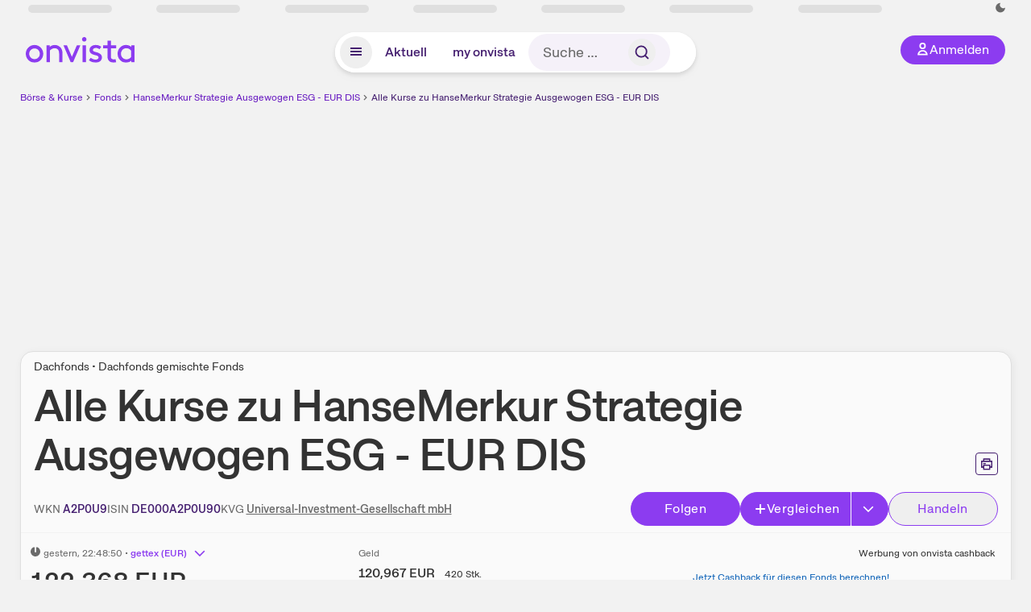

--- FILE ---
content_type: text/html; charset=utf-8
request_url: https://www.onvista.de/fonds/handelsplaetze/HANSEMERKUR-STRATEGIE-AUSGEWOGEN-NACHHALTIGKEIT-EUR-DIS-Fonds-DE000A2P0U90
body_size: 32756
content:
<!DOCTYPE html><html class="ov-client--web ov-app-onvista" lang="de"><head><meta charSet="utf-8"/><meta name="viewport" content="width=device-width, initial-scale=1, shrink-to-fit=no"/><meta name="robots" content="index, follow"/><meta name="theme-color" content="#8C3CF0"/><meta name="apple-mobile-web-app-title" content="onvista"/><meta name="facebook-domain-verification" content="owajq411ziinu38nar98uo7vw2ikfv"/><meta name="apple-itunes-app" content="app-id=1463977185"/><link rel="apple-touch-icon" sizes="180x180" href="/apple-touch-icon.png"/><link rel="manifest" href="/manifest.json"/><link rel="icon" type="image/svg+xml" sizes="any" href="/favicon.svg"/><link rel="icon" type="image/x-icon" href="/favicon.ico"/><link rel="apple-touch-icon" href="/apple-touch-icon.png"/><link rel="icon" type="image/x-icon" href="/favicon.png"/><link rel="apple-touch-icon" sizes="57x57" href="/favicon_57x57.png"/><link rel="apple-touch-icon" sizes="60x60" href="/favicon_60x60.png"/><link rel="apple-touch-icon" sizes="72x72" href="/favicon_72x72.png"/><link rel="apple-touch-icon" sizes="76x76" href="/favicon_76x76.png"/><link rel="apple-touch-icon" sizes="114x114" href="/favicon_114x114.png"/><link rel="apple-touch-icon" sizes="120x120" href="/favicon_120x120.png"/><link rel="apple-touch-icon" sizes="144x144" href="/favicon_144x144.png"/><link rel="apple-touch-icon" sizes="152x152" href="/favicon_152x152.png"/><link rel="apple-touch-icon" sizes="180x180" href="/favicon_180x180.png"/><link rel="icon" type="image/png" sizes="16x16" href="/favicon_16x16.png"/><link rel="icon" type="image/png" sizes="32x32" href="/favicon_32x32.png"/><link rel="icon" type="image/png" sizes="48x48" href="/favicon_48x48.png"/><link rel="icon" type="image/png" sizes="96x96" href="/favicon_96x96.png"/><link rel="icon" type="image/png" sizes="192x192" href="/favicon_192x192.png"/><link rel="canonical" href="https://www.onvista.de/fonds/handelsplaetze/HANSEMERKUR-STRATEGIE-AUSGEWOGEN-NACHHALTIGKEIT-EUR-DIS-Fonds-DE000A2P0U90"/><title>Kurse &amp; Handelsplätze • HanseMerkur Strategie Ausgewogen ESG - EUR DIS • A2P0U9 • DE000A2P0U90 • onvista</title><meta property="og:title" content="Kurse &amp; Handelsplätze • HanseMerkur Strategie Ausgewogen ESG - EUR DIS • A2P0U9 • DE000A2P0U90 • onvista"/><meta property="og:type" content="website"/><meta property="og:url" content="https://www.onvista.de/fonds/handelsplaetze/HANSEMERKUR-STRATEGIE-AUSGEWOGEN-NACHHALTIGKEIT-EUR-DIS-Fonds-DE000A2P0U90"/><meta name="twitter:title" content="Kurse &amp; Handelsplätze • HanseMerkur Strategie Ausgewogen ESG - EUR DIS • A2P0U9 • DE000A2P0U90 • onvista"/><meta property="og:site_name" content="onvista"/><meta property="og:image:type" content="image/png"/><meta property="og:image" content="https://www.onvista.de/api/og/DE000A2P0U90.png"/><meta property="og:image:width" content="1200px"/><meta property="og:image:height" content="630px"/><link rel="image_src" href="https://www.onvista.de/api/og/DE000A2P0U90.png"/><meta name="twitter:card" content="summary_large_image"/><meta name="twitter:image" content="https://www.onvista.de/api/og/DE000A2P0U90.png"/><meta name="description" content="Kurse &amp; Handelsplätze | HanseMerkur Strategie Ausgewogen ESG - EUR DIS aktuell • Handelsplätze zum Fonds A2P0U9 | DE000A2P0U90"/><meta property="og:description" content="Kurse &amp; Handelsplätze | HanseMerkur Strategie Ausgewogen ESG - EUR DIS aktuell • Handelsplätze zum Fonds A2P0U9 | DE000A2P0U90"/><meta name="twitter:description" content="Kurse &amp; Handelsplätze | HanseMerkur Strategie Ausgewogen ESG - EUR DIS aktuell • Handelsplätze zum Fonds A2P0U9 | DE000A2P0U90"/><meta name="next-head-count" content="45"/><link rel="preconnect" href="https://api.onvista.de"/><link rel="preconnect" href="https://images.onvista.com"/><link rel="preconnect" href="https://cdn.privacy-mgmt.com"/><link rel="preload" href="/_next/static/css/57f781d612ff6887.css?dpl=dpl_3p59Snu4sBrG1v4pTwxJXNJubcQT" as="style"/><link rel="preload" href="/_next/static/css/230cc05a2dc41d99.css?dpl=dpl_3p59Snu4sBrG1v4pTwxJXNJubcQT" as="style"/><link rel="preload" href="/_next/static/css/5ce9bc862c39a764.css?dpl=dpl_3p59Snu4sBrG1v4pTwxJXNJubcQT" as="style"/><link rel="stylesheet" href="/_next/static/css/57f781d612ff6887.css?dpl=dpl_3p59Snu4sBrG1v4pTwxJXNJubcQT" data-n-g=""/><link rel="stylesheet" href="/_next/static/css/230cc05a2dc41d99.css?dpl=dpl_3p59Snu4sBrG1v4pTwxJXNJubcQT" data-n-p=""/><link rel="stylesheet" href="/_next/static/css/5ce9bc862c39a764.css?dpl=dpl_3p59Snu4sBrG1v4pTwxJXNJubcQT"/><noscript data-n-css=""></noscript><script defer="" noModule="" src="/_next/static/chunks/polyfills-42372ed130431b0a.js?dpl=dpl_3p59Snu4sBrG1v4pTwxJXNJubcQT"></script><script defer="" src="/_next/static/chunks/54902-ca575f5380986726.js?dpl=dpl_3p59Snu4sBrG1v4pTwxJXNJubcQT"></script><script defer="" src="/_next/static/chunks/38430-12a4a48c2358c583.js?dpl=dpl_3p59Snu4sBrG1v4pTwxJXNJubcQT"></script><script defer="" src="/_next/static/chunks/29717-3df7818acf2cde80.js?dpl=dpl_3p59Snu4sBrG1v4pTwxJXNJubcQT"></script><script defer="" src="/_next/static/chunks/71222-e392597b211e8d7a.js?dpl=dpl_3p59Snu4sBrG1v4pTwxJXNJubcQT"></script><script defer="" src="/_next/static/chunks/66100-5639bd5f0ce353d4.js?dpl=dpl_3p59Snu4sBrG1v4pTwxJXNJubcQT"></script><script defer="" src="/_next/static/chunks/64734-76916e414a381ebd.js?dpl=dpl_3p59Snu4sBrG1v4pTwxJXNJubcQT"></script><script defer="" src="/_next/static/chunks/72676-5d33f3aa17e04198.js?dpl=dpl_3p59Snu4sBrG1v4pTwxJXNJubcQT"></script><script defer="" src="/_next/static/chunks/34911-95c988c9e7c37f2f.js?dpl=dpl_3p59Snu4sBrG1v4pTwxJXNJubcQT"></script><script defer="" src="/_next/static/chunks/64932.4bc6a4f32d18afb9.js?dpl=dpl_3p59Snu4sBrG1v4pTwxJXNJubcQT"></script><script defer="" src="/_next/static/chunks/39936-41baeea305fb61ec.js?dpl=dpl_3p59Snu4sBrG1v4pTwxJXNJubcQT"></script><script defer="" src="/_next/static/chunks/83294-d66f8cae56cccc89.js?dpl=dpl_3p59Snu4sBrG1v4pTwxJXNJubcQT"></script><script defer="" src="/_next/static/chunks/84203-5d12dabf5022ec91.js?dpl=dpl_3p59Snu4sBrG1v4pTwxJXNJubcQT"></script><script defer="" src="/_next/static/chunks/93426.fd00d22b2886cb6f.js?dpl=dpl_3p59Snu4sBrG1v4pTwxJXNJubcQT"></script><script defer="" src="/_next/static/chunks/54723.cf1a3faea8c0eb51.js?dpl=dpl_3p59Snu4sBrG1v4pTwxJXNJubcQT"></script><script defer="" src="/_next/static/chunks/28177.135084c338c47a73.js?dpl=dpl_3p59Snu4sBrG1v4pTwxJXNJubcQT"></script><script defer="" src="/_next/static/chunks/88316.7e88d3fe4f5dcdc5.js?dpl=dpl_3p59Snu4sBrG1v4pTwxJXNJubcQT"></script><script defer="" src="/_next/static/chunks/33653.7cacf76a2dd45f1d.js?dpl=dpl_3p59Snu4sBrG1v4pTwxJXNJubcQT"></script><script defer="" src="/_next/static/chunks/18228.82f8bf9ecbc8ce65.js?dpl=dpl_3p59Snu4sBrG1v4pTwxJXNJubcQT"></script><script defer="" src="/_next/static/chunks/15722.77fc8aefcb2d537d.js?dpl=dpl_3p59Snu4sBrG1v4pTwxJXNJubcQT"></script><script defer="" src="/_next/static/chunks/27411-2d2b0fa49dd4caa9.js?dpl=dpl_3p59Snu4sBrG1v4pTwxJXNJubcQT"></script><script defer="" src="/_next/static/chunks/65262.de6d47b0bdcbbfb6.js?dpl=dpl_3p59Snu4sBrG1v4pTwxJXNJubcQT"></script><script defer="" src="/_next/static/chunks/865.0682b22da64dd996.js?dpl=dpl_3p59Snu4sBrG1v4pTwxJXNJubcQT"></script><script defer="" src="/_next/static/chunks/11117.feb6dad7fae7c5e3.js?dpl=dpl_3p59Snu4sBrG1v4pTwxJXNJubcQT"></script><script src="/_next/static/chunks/webpack-f038673381171cf3.js?dpl=dpl_3p59Snu4sBrG1v4pTwxJXNJubcQT" defer=""></script><script src="/_next/static/chunks/framework-e864b2c5b28b8216.js?dpl=dpl_3p59Snu4sBrG1v4pTwxJXNJubcQT" defer=""></script><script src="/_next/static/chunks/main-492c4f6250352aa6.js?dpl=dpl_3p59Snu4sBrG1v4pTwxJXNJubcQT" defer=""></script><script src="/_next/static/chunks/pages/_app-cf87a7fa3c4751b0.js?dpl=dpl_3p59Snu4sBrG1v4pTwxJXNJubcQT" defer=""></script><script src="/_next/static/chunks/52d4c156-cb03cadd9bce42df.js?dpl=dpl_3p59Snu4sBrG1v4pTwxJXNJubcQT" defer=""></script><script src="/_next/static/chunks/64889-ec90120b7ceaafcf.js?dpl=dpl_3p59Snu4sBrG1v4pTwxJXNJubcQT" defer=""></script><script src="/_next/static/chunks/24004-39ab6da8cdaac9c7.js?dpl=dpl_3p59Snu4sBrG1v4pTwxJXNJubcQT" defer=""></script><script src="/_next/static/chunks/19126-b7ac198a650c34f8.js?dpl=dpl_3p59Snu4sBrG1v4pTwxJXNJubcQT" defer=""></script><script src="/_next/static/chunks/4666-99d5069ccbd03b6c.js?dpl=dpl_3p59Snu4sBrG1v4pTwxJXNJubcQT" defer=""></script><script src="/_next/static/chunks/59127-386e7553ec3af613.js?dpl=dpl_3p59Snu4sBrG1v4pTwxJXNJubcQT" defer=""></script><script src="/_next/static/chunks/56117-3a59213f67e03972.js?dpl=dpl_3p59Snu4sBrG1v4pTwxJXNJubcQT" defer=""></script><script src="/_next/static/chunks/61095-f3e2bbfc0c4fa3a4.js?dpl=dpl_3p59Snu4sBrG1v4pTwxJXNJubcQT" defer=""></script><script src="/_next/static/chunks/6693-b4f6c789ecf75b84.js?dpl=dpl_3p59Snu4sBrG1v4pTwxJXNJubcQT" defer=""></script><script src="/_next/static/chunks/67039-6bee001336f13225.js?dpl=dpl_3p59Snu4sBrG1v4pTwxJXNJubcQT" defer=""></script><script src="/_next/static/chunks/91190-9bad2e2164840885.js?dpl=dpl_3p59Snu4sBrG1v4pTwxJXNJubcQT" defer=""></script><script src="/_next/static/chunks/92157-e02b0563cfde7c4e.js?dpl=dpl_3p59Snu4sBrG1v4pTwxJXNJubcQT" defer=""></script><script src="/_next/static/chunks/49032-34099f2bc11160a3.js?dpl=dpl_3p59Snu4sBrG1v4pTwxJXNJubcQT" defer=""></script><script src="/_next/static/chunks/20454-2a8473eb2834c9c9.js?dpl=dpl_3p59Snu4sBrG1v4pTwxJXNJubcQT" defer=""></script><script src="/_next/static/chunks/25209-faca2ec390592e9b.js?dpl=dpl_3p59Snu4sBrG1v4pTwxJXNJubcQT" defer=""></script><script src="/_next/static/chunks/13446-a78a5bb8934b7164.js?dpl=dpl_3p59Snu4sBrG1v4pTwxJXNJubcQT" defer=""></script><script src="/_next/static/chunks/35376-c3d770cb98f41190.js?dpl=dpl_3p59Snu4sBrG1v4pTwxJXNJubcQT" defer=""></script><script src="/_next/static/chunks/pages/fonds/%5B...snapshot%5D-d059ca0a0f3b48b8.js?dpl=dpl_3p59Snu4sBrG1v4pTwxJXNJubcQT" defer=""></script><script src="/_next/static/VMqImSwHKSEub-P8cMzzX/_buildManifest.js?dpl=dpl_3p59Snu4sBrG1v4pTwxJXNJubcQT" defer=""></script><script src="/_next/static/VMqImSwHKSEub-P8cMzzX/_ssgManifest.js?dpl=dpl_3p59Snu4sBrG1v4pTwxJXNJubcQT" defer=""></script></head><body><link rel="preload" as="image" href="/rebrand/logo/onvista-logo.svg"/><link rel="preload" as="image" href="/rebrand/logo/onvista-logo-dark.svg"/><link rel="preload" as="image" href="/rebrand/badges/badge-play-store.svg"/><link rel="preload" as="image" href="/rebrand/badges/badge-app-store.svg"/><div id="__next"><a href="#main-content" class="sr-only rounded bg-neutral-1 !px-4 !py-2 text-xl text-neutral-9 shadow focus:not-sr-only focus:absolute focus:left-2 focus:top-2 focus:z-[51]" tabindex="0">Zum Hauptinhalt springen</a><div class="relative z-50 hidden min-h-5 py-[2px] lg:block"><div class="ov-top-assets-bar mx-auto my-0 max-w-screen-2xl px-[30px] py-0" role="region" aria-label="Top-Werte"><div class="m-0 flex"><div class="max-w-full flex-1 basis-full p-0"><div class="flex flex-initial items-stretch justify-between text-sm [flex-flow:row]"><span class="bg-neutral-4 ov-top-assets-bar__skeleton mt-1"></span><span class="bg-neutral-4 ov-top-assets-bar__skeleton mt-1"></span><span class="bg-neutral-4 ov-top-assets-bar__skeleton mt-1"></span><span class="bg-neutral-4 ov-top-assets-bar__skeleton mt-1"></span><span class="bg-neutral-4 ov-top-assets-bar__skeleton mt-1"></span><span class="bg-neutral-4 ov-top-assets-bar__skeleton mt-1 lg:max-xl:!hidden"></span><span class="bg-neutral-4 ov-top-assets-bar__skeleton mt-1"></span><div class="flex min-w-[6.5625rem] flex-initial items-stretch justify-end [flex-flow:row]"></div></div></div></div></div></div><header class="ov-header-container w-full max-w-[100vw]"><section class="mx-auto xl:max-w-screen-2xl"><nav class="outer-spacing--small outer-spacing--none-left-sm outer-spacing--none-right-sm"><div class="my-6 !grid grid-cols-[15%_auto_15%] items-center gap-4 max-md:mx-auto max-md:w-80 md:mx-8"><div class="order-1 lg:hidden"></div><div class="order-2 flex justify-center lg:justify-start"><a href="/"><img src="/rebrand/logo/onvista-logo.svg" alt="onvista" width="135" height="36"/></a></div><div class="order-3 flex justify-end max-md:mr-1 lg:order-4 print:hidden"><button class="inline-flex items-center justify-center gap-1 m-0 max-md:size-10 md:h-9 md:p-3 lg:px-5 rounded-3xl text-center text-lg transition-colors text-neutral-1 bg-primary hover:bg-primary-reference outline-0 cursor-pointer"><span class="inline-block -mt-1 size-4"><svg class="" viewBox="0 0 16 16" xmlns="http://www.w3.org/2000/svg"><path d="M9.663 4a2.235 2.235 0 10-4.47 0 2.235 2.235 0 004.47 0zm1.766 0a4 4 0 11-8 0 4 4 0 018 0z" fill="currentColor"></path><path fill-rule="evenodd" clip-rule="evenodd" d="M7.429 9.143c3.461 0 5.888 2.365 6.188 5.303l.055.53.042.42H1.143l.042-.42.055-.53c.3-2.938 2.727-5.303 6.189-5.303zm0 1.735c-2.04 0-3.566 1.146-4.122 2.782h8.243c-.556-1.636-2.082-2.782-4.121-2.782z" fill="currentColor"></path></svg></span><div class="max-md:hidden">Anmelden</div></button></div><div class="relative order-4 flex justify-center max-lg:col-span-3 lg:order-3 print:hidden"><div class="fixed top-18 lg:top-10 inset-x-0 h-[50px] z-[59] flex mx-auto w-fit rounded-full bg-neutral-1 drop-shadow-md transition-transform duration-300 translate-y-0"><div class="flex min-w-80 grow items-center justify-between gap-2 rounded-full bg-neutral-1 px-[.4rem] lg:min-w-[28rem]"><button title="Menü anzeigen" aria-expanded="false" aria-controls="onvista-navigation-dialog" class="px-2 py-2 text-center text-lg no-underline !text-primary-reference font-medium rounded-full cursor-pointer hover:text-primary-highlight hover:bg-primary-detail [&amp;_*]:pointer-events-none focus:bg-primary-detail size-10"><span class="inline-block inline-block size-[22px] mt-[2px]"><svg class="" width="18" height="18" fill="none" xmlns="http://www.w3.org/2000/svg"><path d="M2 4h14v2H2V4zM2 8h14v2H2V8zM16 12H2v2h14v-2z" fill="currentColor"></path></svg></span></button><a title="Alle News anzeigen" aria-current="false" aria-controls="onvista-navigation-dialog" class="min-w-[48px] px-4 py-2 text-center text-lg no-underline !text-primary-reference font-medium rounded-full cursor-pointer hover:text-primary-highlight hover:bg-primary-detail [&amp;_*]:pointer-events-none focus:bg-primary-detail" href="/">Aktuell</a><a title="Das bewährte my onvista" aria-current="false" aria-controls="onvista-navigation-dialog" class="min-w-[48px] px-4 py-2 text-center text-lg no-underline !text-primary-reference font-medium rounded-full cursor-pointer hover:text-primary-highlight hover:bg-primary-detail [&amp;_*]:pointer-events-none focus:bg-primary-detail" href="https://my.onvista.de/">my onvista</a><button type="button" class="flex size-10 items-center justify-center rounded-full px-1 py-3 text-sm text-primary-reference hover:bg-primary-detail hover:text-primary-highlight md:hidden" title="Suche"><span class="inline-block size-[22px]"><svg class="" viewBox="0 0 18 18" fill="none" xmlns="http://www.w3.org/2000/svg"><path d="M15 15l-2.905-2.905m0 0a5.438 5.438 0 10-7.69-7.69 5.438 5.438 0 007.69 7.69z" stroke="currentColor" stroke-width="1.5" stroke-linecap="square"></path></svg></span></button><form class="relative group max-md:w-full lg:grow max-md:hidden"><div class="group flex grow flex-col"><div tabindex="-1" class="pointer-events-auto relative flex grow rounded-3xl border-2 border-solid border-transparent bg-primary-detail px-4 text-neutral-7 valid:border-positive-2 valid:text-positive-1 group-data-[valid=true]:border-positive-2 group-data-[valid=true]:bg-neutral-3 group-data-[valid=true]:[&amp;_input]:text-positive-1 invalid:border-negative-3 invalid:text-negative-1 group-data-[valid=false]:border-negative-3 group-data-[valid=false]:bg-neutral-3 group-data-[valid=false]:[&amp;_input]:text-negative-1 group-data-[disabled=true]:-neutral-3 group-data-[disabled=true]:border-transparent group-data-[disabled=true]:bg-neutral-3 focus-within:border-primary-focus focus-within:outline-primary-focus hover:border-primary-focus hover:!outline-none active:border-primary-focus pr-0 [&amp;_span]:py-[.4rem] [&amp;_button]:!size-[34px] w-44 pl-4"><input id="search" type="text" class="bodycopy-large w-full appearance-none border-none bg-transparent py-2 text-primary-reference placeholder:text-neutral-7 autofill:!bg-neutral-1 focus:outline-none disabled:!text-neutral-6 disabled:placeholder:text-neutral-6 !min-h-full !bodycopy-medium !py-0" placeholder="Suche …" autoComplete="off" value=""/><div role="suffix" aria-label="Suffix" class="flex items-center text-neutral-8 text-nowrap py-1 pl-2 pr-4 has-[button]:py-0 has-[button]:pl-1 has-[button]:pr-0 [&amp;_button]:size-[40px] [&amp;_button]:rounded-3xl [&amp;_button]:flex [&amp;_button]:items-center [&amp;_button]:justify-center hover:[&amp;_button]:bg-primary-feature [&amp;_span]:size-[22px] [&amp;_svg]:size-[22px] [&amp;_svg]:text-primary-reference"><button type="submit" title="Suchen" class="flex items-center justify-center"><span class="icon icon--SvgSearch icon--size-16 inline-block flex items-center justify-center"><svg class="icon__svg" viewBox="0 0 18 18" fill="none" xmlns="http://www.w3.org/2000/svg"><path d="M15 15l-2.905-2.905m0 0a5.438 5.438 0 10-7.69-7.69 5.438 5.438 0 007.69 7.69z" stroke="currentColor" stroke-width="1.5" stroke-linecap="square"></path></svg></span></button></div></div></div></form></div></div></div></div><div id="onvista-navigation-dialog" aria-label="" class="hidden fixed left-[50vw] translate-x-[-50%] top-36 lg:top-24 z-[60] h-full max-h-[calc(100vh-13rem)] lg:max-h-[calc(100vh-8rem)] w-auto max-lg:w-full lg:w-[1080px] max-w-[calc(100vw-1rem)] overflow-y-auto my-0 p-2 lg:mt-2 lg:h-fit rounded-2xl shadow-2xl bg-neutral-1 text-primary"><div class="md:p-1"></div></div></nav></section></header><div class="ov-announcement-container"></div><div class="ov-content"><div class="grid-container grid-container--limited-lg" id="main-content" role="main"><section class="ov-page-section grid"><div class="col col-12"><div class="col__content col__content--no-padding-vertical"><script type="application/ld+json">{"@context":"https://schema.org","@type":"BreadcrumbList","itemListElement":[{"@type":"ListItem","position":1,"name":"Börse & Kurse","item":"https://www.onvista.de/"},{"@type":"ListItem","position":2,"name":"Fonds","item":"https://www.onvista.de/fonds"},{"@type":"ListItem","position":3,"name":"HanseMerkur Strategie Ausgewogen ESG - EUR DIS","item":"https://www.onvista.de/fonds/HANSEMERKUR-STRATEGIE-AUSGEWOGEN-NACHHALTIGKEIT-EUR-DIS-Fonds-DE000A2P0U90"},{"@type":"ListItem","position":4,"name":"Alle Kurse zu HanseMerkur Strategie Ausgewogen ESG - EUR DIS","item":"https://www.onvista.de/fonds/handelsplaetze/HANSEMERKUR-STRATEGIE-AUSGEWOGEN-NACHHALTIGKEIT-EUR-DIS-Fonds-DE000A2P0U90"}]}</script><ul class="flex text-sm print:!hidden print:!float-none"><li class="flex items-baseline whitespace-nowrap"><a class="link link--primary pointer-events-auto text-sm !text-primary-highlight hover:!text-primary" target="_self" href="/">Börse &amp; Kurse</a></li><li class="flex items-baseline whitespace-nowrap"><span class="icon icon--SvgChervonRightExtraSmall icon--size-12 inline-block text-neutral-7 mx-0.5 size-[10px] relative top-[1px]"><svg class="icon__svg" viewBox="0 0 12 12" fill="none" xmlns="http://www.w3.org/2000/svg"><path d="M8.121 6.06l-4.06 4.061L3 9.061l3-3-3-3L4.06 2l4.061 4.06z" fill="currentColor"></path></svg></span><a class="link link--primary pointer-events-auto text-sm !text-primary-highlight hover:!text-primary" target="_self" href="/fonds">Fonds</a></li><li class="flex items-baseline truncate"><span class="icon icon--SvgChervonRightExtraSmall icon--size-12 inline-block text-neutral-7 mx-0.5 size-[10px] relative top-[1px]"><svg class="icon__svg" viewBox="0 0 12 12" fill="none" xmlns="http://www.w3.org/2000/svg"><path d="M8.121 6.06l-4.06 4.061L3 9.061l3-3-3-3L4.06 2l4.061 4.06z" fill="currentColor"></path></svg></span><a class="link link--primary pointer-events-auto text-sm !text-primary-highlight hover:!text-primary" target="_self" href="/fonds/HANSEMERKUR-STRATEGIE-AUSGEWOGEN-NACHHALTIGKEIT-EUR-DIS-Fonds-DE000A2P0U90">HanseMerkur Strategie Ausgewogen ESG - EUR DIS</a></li><li class="flex items-baseline truncate"><span class="icon icon--SvgChervonRightExtraSmall icon--size-12 inline-block text-neutral-7 mx-0.5 size-[10px] relative top-[1px]"><svg class="icon__svg" viewBox="0 0 12 12" fill="none" xmlns="http://www.w3.org/2000/svg"><path d="M8.121 6.06l-4.06 4.061L3 9.061l3-3-3-3L4.06 2l4.061 4.06z" fill="currentColor"></path></svg></span><a class="link link--primary pointer-events-auto text-sm !text-primary-reference hover:!text-primary-highlight" target="_self" href="/fonds/handelsplaetze/HANSEMERKUR-STRATEGIE-AUSGEWOGEN-NACHHALTIGKEIT-EUR-DIS-Fonds-DE000A2P0U90">Alle Kurse zu HanseMerkur Strategie Ausgewogen ESG - EUR DIS</a></li></ul></div></div><div class="col col-12"><div class="col__content col__content--no-padding-vertical m-0 grid"><div class="bg-neutral-2 p-0 shadow-md rounded-2xl border-1 border-neutral-4 w-full grid mx-0 lg:pb-2"><div class="col col-12 pb-2 md:px-0"><div class="col__content col__content--no-padding-vertical flex items-end justify-between"><div><div class="mb-2 text-md">Dachfonds • Dachfonds gemischte Fonds</div><div class="flex items-center"><h1 class="block text-[2.5rem] lg:text-[3.5rem] leading-[110%] tracking-tight mb-0 !leading-1 font-medium md:max-lg:mr-3 max-md:text-3xl max-md:font-bold max-md:antialiased" id="alle-kurse-zu-hansemerkur-strategie-ausgewogen-esg-eur-dis" title="HanseMerkur Strategie Ausgewogen ESG - EUR DIS">Alle Kurse zu<!-- --> <!-- -->HanseMerkur Strategie Ausgewogen ESG - EUR DIS</h1></div></div><div class="mb-1 ml-2 max-lg:!hidden print:!float-none print:!hidden"><button type="button" title="Seite ausdrucken" aria-label="Seite ausdrucken" class="ov-button-icon ov-button-icon--small"><span class="icon icon--SvgPrint icon--size-16 inline-block"><svg class="icon__svg" viewBox="0 0 19 18" fill="none" xmlns="http://www.w3.org/2000/svg"><path d="M7.27 8.486H5.243m0 2.433V17h8.514v-6.081m-8.514 0h8.514m-8.514 0v2.838H2V5.243h15v8.514h-3.243v-2.838M5.243 2h8.514v3.243H5.243V2z" stroke="currentColor" stroke-width="1.5" stroke-linecap="square"></path><path d="M14.507 1.25v3.243h3.243v10.014h-3.243v3.243H4.493v-3.243H1.25V4.493h3.243V1.25h10.014zm-8.514 15h7.014v-4.581H5.993v4.581zM2.75 13.007h1.743v-2.838h10.014v2.838h1.743V5.993H2.75v7.014zm5.27-5.27v1.5H4.494v-1.5h3.528zM5.994 4.492h7.014V2.75H5.993v1.743z" fill="currentColor"></path></svg></span></button></div></div></div><div class="col col-12 pb-0 md:px-0"><div class="col__content col__content--no-padding-vertical flex justify-between md:max-lg:flex-col lg:items-center"><div class="max-md:hidden flex gap-4 text-md md:mr-3"><dl class="my-0"><dt class="!text-neutral-7 !inline">WKN</dt> <dd class="m-0 !inline font-medium"><input type="text" aria-label="WKN A2P0U9 kopieren" class="pointer-events-none absolute left-[-1000px] size-px border-none p-0 outline-[0] print:!float-none print:!hidden" value="A2P0U9"/><span class="hidden print:inline-block">A2P0U9</span></dd></dl><dl class="my-0"><dt class="!text-neutral-7 !inline">ISIN</dt> <dd class="m-0 !inline font-medium"><input type="text" aria-label="ISIN DE000A2P0U90 kopieren" class="pointer-events-none absolute left-[-1000px] size-px border-none p-0 outline-[0] print:!float-none print:!hidden" value="DE000A2P0U90"/><span class="hidden print:inline-block">DE000A2P0U90</span></dd></dl><dl class="my-0 ov-line-clamp--2"><dt class="!text-neutral-7 !inline">KVG</dt> <dd class="m-0 !inline font-medium"><a class="link link--primary pointer-events-auto link--underline !text-neutral-7" target="_self" title="Universal-Investment-Gesellschaft mbH" href="/fonds/kvgs/universal-investment-gesellschaft-mbh-51863">Universal-Investment-Gesellschaft mbH</a></dd></dl></div><div class="text-sm max-lg:max-w-[55vw] md:hidden"><dl class="my-0 truncate"><dt class="!text-neutral-7 !inline">WKN</dt> <dd class="m-0 !inline font-medium"><input type="text" aria-label="WKN A2P0U9 kopieren" class="pointer-events-none absolute left-[-1000px] size-px border-none p-0 outline-[0] print:!float-none print:!hidden" value="A2P0U9"/><span class="hidden print:inline-block">A2P0U9</span></dd></dl><dl class="my-0 truncate"><dt class="!text-neutral-7 !inline">KVG</dt> <dd class="m-0 !inline font-medium"><a class="link link--primary pointer-events-auto link--underline !text-neutral-7" target="_self" title="Universal-Investment-Gesellschaft mbH" href="/fonds/kvgs/universal-investment-gesellschaft-mbh-51863">Universal-Investment-Gesellschaft mbH</a></dd></dl></div><div class="text-sm md:hidden"><dl class="my-0 truncate"><dt class="!text-neutral-7 !inline">ISIN</dt> <dd class="m-0 !inline font-medium"><input type="text" aria-label="ISIN DE000A2P0U90 kopieren" class="pointer-events-none absolute left-[-1000px] size-px border-none p-0 outline-[0] print:!float-none print:!hidden" value="DE000A2P0U90"/><span class="hidden print:inline-block">DE000A2P0U90</span></dd></dl></div><div class="max-md:hidden whitespace-nowrap flex gap-x-4 md:max-lg:mt-4"><button type="button" class="group pointer-events-auto inline-flex items-center rounded-full justify-center not-italic font-normal transition-colors disabled:pointer-events-none tracking-wide no-underline border-1 border-solid border-primary bg-primary !text-neutral-1 focus:!outline-none focus-visible:outline-0 focus-visible:ring-2 hover:border-primary-highlight hover:bg-primary-highlight hover:text-primary-feature focus-visible:!border-primary-highlight focus-visible:bg-primary-highlight focus-visible:text-primary-feature focus-visible:ring-primary-focus disabled:border-neutral-4 disabled:bg-neutral-4 disabled:!text-neutral-6 px-4 py-2 text-md md:text-lg gap-[2px] md:gap-1 min-w-[8.5rem]">Hinzufügen</button><div class="flex"><button type="button" class="group pointer-events-auto inline-flex items-center rounded-full justify-center not-italic font-normal transition-colors disabled:pointer-events-none tracking-wide no-underline border-1 border-solid border-primary bg-primary !text-neutral-1 focus:!outline-none focus-visible:outline-0 focus-visible:ring-2 hover:border-primary-highlight hover:bg-primary-highlight hover:text-primary-feature focus-visible:!border-primary-highlight focus-visible:bg-primary-highlight focus-visible:text-primary-feature focus-visible:ring-primary-focus disabled:border-neutral-4 disabled:bg-neutral-4 disabled:!text-neutral-6 px-4 py-2 text-md md:text-lg gap-[2px] md:gap-1 pr-3 rounded-r-none grow"><span class="icon icon--SvgCdPlus16 icon--size-16 inline-block"><svg class="icon__svg" viewBox="0 0 16 16" xmlns="http://www.w3.org/2000/svg" xmlns:xlink="http://www.w3.org/1999/xlink"><path d="M13 7H9V3c0-.6-.4-1-1-1s-1 .4-1 1v4H3c-.6 0-1 .4-1 1s.4 1 1 1h4v4c0 .6.4 1 1 1s1-.4 1-1V9h4c.6 0 1-.4 1-1s-.4-1-1-1z" fill="currentColor"></path><defs><path id="cd_plus-16_svg__a" d="M-356-537h570v54h-570z"></path></defs><clipPath id="cd_plus-16_svg__b"><use xlink:href="#cd_plus-16_svg__a" overflow="visible"></use></clipPath><g clip-path="url(#cd_plus-16_svg__b)"><defs><path id="cd_plus-16_svg__c" d="M-872-2077h1920v4185H-872z"></path></defs></g><g><defs><path id="cd_plus-16_svg__d" d="M-356-537h570v54h-570z"></path></defs><clipPath id="cd_plus-16_svg__e"><use xlink:href="#cd_plus-16_svg__d" overflow="visible"></use></clipPath><g clip-path="url(#cd_plus-16_svg__e)"><defs><path id="cd_plus-16_svg__f" d="M-872-2077h1920v4185H-872z"></path></defs></g></g><g><defs><path id="cd_plus-16_svg__g" d="M-872-2077h1920v4185H-872z"></path></defs></g></svg></span>Vergleichen</button><button type="button" class="group pointer-events-auto inline-flex items-center rounded-full justify-center not-italic font-normal transition-colors disabled:pointer-events-none tracking-wide no-underline border-1 border-solid border-primary bg-primary !text-neutral-1 focus:!outline-none focus-visible:outline-0 focus-visible:ring-2 hover:border-primary-highlight hover:bg-primary-highlight hover:text-primary-feature focus-visible:!border-primary-highlight focus-visible:bg-primary-highlight focus-visible:text-primary-feature focus-visible:ring-primary-focus disabled:border-neutral-4 disabled:bg-neutral-4 disabled:!text-neutral-6 px-4 py-2 text-md md:text-lg gap-[2px] md:gap-1 ml-px pl-3 rounded-l-none"><span class="icon icon--SvgChevronRight icon--size-16 inline-block rotate-90"><svg class="icon__svg" viewBox="0 0 16 16" fill="none" xmlns="http://www.w3.org/2000/svg"><path d="M4.606 13.333L9.94 8 4.606 2.666l1.061-1.06L12.06 8l-6.393 6.394-1.06-1.06z" fill="currentColor"></path></svg></span></button></div><button type="button" class="group pointer-events-auto inline-flex items-center rounded-full justify-center not-italic font-normal transition-colors disabled:pointer-events-none tracking-wide no-underline border-1 border-solid border-primary !text-primary focus:!outline-none focus-visible:outline-0 focus-visible:ring-2 hover:border-primary-highlight hover:bg-primary-feature hover:text-primary-highlight focus-visible:!border-primary-focus focus-visible:!bg-primary-feature focus-visible:text-primary-highlight focus-visible:ring-primary-focus disabled:border-neutral-5 disabled:bg-neutral-1 disabled:!text-neutral-6 px-4 py-2 text-md md:text-lg gap-[2px] md:gap-1 min-w-[8.5rem]" title="Direkt handeln über unsere Partner-Broker">Handeln</button></div></div></div><div class="col col-12 p-0 max-md:!hidden"><div class="col__content col__content--no-padding"><hr class="separator"/></div></div><div class="col col-12 !py-0 max-md:!pb-2 md:px-0"><div class="col__content col__content--no-padding-vertical"><div class="grid pt-0"><div class="col col--sm-4 col--md-4 col--lg-4 col--xl-4 max-md:!mt-3"><div class="subline text-sm"><span class="icon icon--SvgOvCodeQualityRlt icon--size-12 inline-block size-3 leading-3 mr-1" title="Echtzeit"><svg class="icon__svg" viewBox="0 0 12 12" xmlns="http://www.w3.org/2000/svg"><path fill="currentColor" d="M8.32.462c2.4 1 4 3.6 3.6 6.5-.4 2.6-2.6 4.7-5.2 5-3.6.4-6.7-2.4-6.7-6 0-2.5 1.5-4.6 3.7-5.5.6-.3 1.3.2 1.3.8v4.7c0 .6.5 1 1 1s1-.4 1-1v-4.7c0-.6.7-1.1 1.3-.8z"></path></svg></span><time dateTime="2026-01-28T22:48:50+01:00" class="subline" title="28.01.2026, 22:48">gestern<!-- -->, 22:48:50<!-- --> </time> • <button type="button" class="group pointer-events-auto inline-flex items-center rounded-full justify-center not-italic transition-colors disabled:pointer-events-none tracking-wide no-underline focus-visible:ring-none !gap-[6px] !p-0 hover:!text-primary-highlight focus-visible:!ring-none focus-visible:!text-primary-highlight focus-visible:outline focus-visible:outline-2 focus-visible:outline-offset-4 focus-visible:outline-primary-focus disabled:border-neutral-5 disabled:!text-neutral-6 py-1 text-sm md:text-md gap-[2px] md:gap-1 md:!hidden print:!inline-block px-0 font-bold !text-primary">gettex (EUR)<span class="flex items-center justify-center shrink-0 -translate-x-1 transition-transform duration-200 group-hover:translate-x-0 !size-3"><span class="icon icon--SvgChevronRight icon--size-16 inline-block"><svg class="icon__svg" viewBox="0 0 16 16" fill="none" xmlns="http://www.w3.org/2000/svg"><path d="M4.606 13.333L9.94 8 4.606 2.666l1.061-1.06L12.06 8l-6.393 6.394-1.06-1.06z" fill="currentColor"></path></svg></span></span></button><div class="layer-tooltip__container max-md:!hidden"><label for="market-select-layer" class="layer-tooltip__label layer-tooltip--xl-min-label" data-role="layer__trigger-label"><span class="button button--xsmall button--icon px-0 font-bold !text-primary"><span class="button__inner">gettex (EUR)<span class="icon icon--SvgChevronBottom icon--size-16 inline-block button__icon !ml-2"><svg class="icon__svg" viewBox="0 0 16 16" fill="currentColor" xmlns="http://www.w3.org/2000/svg"><path d="M2.667 4.606L8 9.94l5.334-5.334 1.06 1.061L8 12.06 1.606 5.667l1.06-1.06z"></path></svg></span></span></span></label></div></div><div class="mt-2 flex"><data class="text-neutral-8 whitespace-nowrap text-4xl max-md:text-2xl font-bold" value="122.368">122,368<span> <!-- -->EUR</span></data></div><div class="text-2xl mt-1 font-medium max-md:text-xl md:mt-3"><data class="text-positive whitespace-nowrap" value="0.067">+0,067<span> <!-- -->EUR</span></data><data class="text-positive whitespace-nowrap ml-4" value="0.0548">+0,05<span> <!-- -->%</span></data></div></div><div class="col col--sm-4 col--md-4 col--lg-4 col--xl-4"><div class="mb-4"><div class="subline text-sm">Geld</div><div class="flex items-baseline mt-1"><data class="text-neutral-8 whitespace-nowrap font-medium" value="120.967">120,967<span> <!-- -->EUR</span></data><div class="text-sm pl-3"><data class="text-neutral-8 whitespace-nowrap" value="420">420<span> <!-- -->Stk.</span></data></div></div></div><div><div class="subline text-sm">Brief</div><div class="flex items-baseline mt-1"><data class="text-neutral-8 whitespace-nowrap font-medium" value="123.198">123,198<span> <!-- -->EUR</span></data><div class="text-sm pl-3"><data class="text-neutral-8 whitespace-nowrap" value="410">410<span> <!-- -->Stk.</span></data></div></div></div></div><div class="col col--sm-4 col--md-8 col--lg-4 col--xl-4 ov-fullwidth-sm !bg-neutral-2 !px-4 text-sm print:!float-none print:!hidden"><div class="ov-label text-right">W​e​r​b​u​n​g von onvista cashback</div><div class="mt-3"><a class="link link--tertiary pointer-events-auto link--underline text-sm" target="_blank" rel="noopener noreferer" href="https://rentablo.de/onvista-cashback/fonds-provisionsrechner?state=DE000A2P0U90%3D10000&amp;bic=COBADEHDXXX&amp;utm_source=onvista&amp;utm_medium=display&amp;utm_content=20220301-fonds-view">Jetzt Cashback für diesen Fonds berechnen!</a><br/>Wir holen für dich die Verwaltungs­vergütungen beim Fonds­sparen zurück und zahlen dir die Bestands­provisionen, auch für bereits gekaufte Fonds, aus.</div></div><div class="col col-12 pt-4 pb-0 md:!hidden"><div class="flex flex-wrap gap-4"><button type="button" class="group pointer-events-auto inline-flex items-center rounded-full justify-center not-italic font-normal transition-colors disabled:pointer-events-none tracking-wide no-underline border-1 border-solid border-primary bg-primary !text-neutral-1 focus:!outline-none focus-visible:outline-0 focus-visible:ring-2 hover:border-primary-highlight hover:bg-primary-highlight hover:text-primary-feature focus-visible:!border-primary-highlight focus-visible:bg-primary-highlight focus-visible:text-primary-feature focus-visible:ring-primary-focus disabled:border-neutral-4 disabled:bg-neutral-4 disabled:!text-neutral-6 px-4 py-2 text-md md:text-lg gap-[2px] md:gap-1 text-nowrap grow shrink-0 w-full min-[460px]:w-[45%]">Hinzufügen</button><div class="text-nowrap grow shrink-0 w-full min-[460px]:w-[45%]"><div class="flex"><button type="button" class="group pointer-events-auto inline-flex items-center rounded-full justify-center not-italic font-normal transition-colors disabled:pointer-events-none tracking-wide no-underline border-1 border-solid border-primary bg-primary !text-neutral-1 focus:!outline-none focus-visible:outline-0 focus-visible:ring-2 hover:border-primary-highlight hover:bg-primary-highlight hover:text-primary-feature focus-visible:!border-primary-highlight focus-visible:bg-primary-highlight focus-visible:text-primary-feature focus-visible:ring-primary-focus disabled:border-neutral-4 disabled:bg-neutral-4 disabled:!text-neutral-6 px-4 py-2 text-md md:text-lg gap-[2px] md:gap-1 pr-3 rounded-r-none grow"><span class="icon icon--SvgCdPlus16 icon--size-16 inline-block"><svg class="icon__svg" viewBox="0 0 16 16" xmlns="http://www.w3.org/2000/svg" xmlns:xlink="http://www.w3.org/1999/xlink"><path d="M13 7H9V3c0-.6-.4-1-1-1s-1 .4-1 1v4H3c-.6 0-1 .4-1 1s.4 1 1 1h4v4c0 .6.4 1 1 1s1-.4 1-1V9h4c.6 0 1-.4 1-1s-.4-1-1-1z" fill="currentColor"></path><defs><path id="cd_plus-16_svg__a" d="M-356-537h570v54h-570z"></path></defs><clipPath id="cd_plus-16_svg__b"><use xlink:href="#cd_plus-16_svg__a" overflow="visible"></use></clipPath><g clip-path="url(#cd_plus-16_svg__b)"><defs><path id="cd_plus-16_svg__c" d="M-872-2077h1920v4185H-872z"></path></defs></g><g><defs><path id="cd_plus-16_svg__d" d="M-356-537h570v54h-570z"></path></defs><clipPath id="cd_plus-16_svg__e"><use xlink:href="#cd_plus-16_svg__d" overflow="visible"></use></clipPath><g clip-path="url(#cd_plus-16_svg__e)"><defs><path id="cd_plus-16_svg__f" d="M-872-2077h1920v4185H-872z"></path></defs></g></g><g><defs><path id="cd_plus-16_svg__g" d="M-872-2077h1920v4185H-872z"></path></defs></g></svg></span>Vergleichen</button><button type="button" class="group pointer-events-auto inline-flex items-center rounded-full justify-center not-italic font-normal transition-colors disabled:pointer-events-none tracking-wide no-underline border-1 border-solid border-primary bg-primary !text-neutral-1 focus:!outline-none focus-visible:outline-0 focus-visible:ring-2 hover:border-primary-highlight hover:bg-primary-highlight hover:text-primary-feature focus-visible:!border-primary-highlight focus-visible:bg-primary-highlight focus-visible:text-primary-feature focus-visible:ring-primary-focus disabled:border-neutral-4 disabled:bg-neutral-4 disabled:!text-neutral-6 px-4 py-2 text-md md:text-lg gap-[2px] md:gap-1 ml-px pl-3 rounded-l-none"><span class="icon icon--SvgChevronRight icon--size-16 inline-block rotate-90"><svg class="icon__svg" viewBox="0 0 16 16" fill="none" xmlns="http://www.w3.org/2000/svg"><path d="M4.606 13.333L9.94 8 4.606 2.666l1.061-1.06L12.06 8l-6.393 6.394-1.06-1.06z" fill="currentColor"></path></svg></span></button></div></div><button type="button" class="group pointer-events-auto inline-flex items-center rounded-full justify-center not-italic font-normal transition-colors disabled:pointer-events-none tracking-wide no-underline border-1 border-solid border-primary !text-primary focus:!outline-none focus-visible:outline-0 focus-visible:ring-2 hover:border-primary-highlight hover:bg-primary-feature hover:text-primary-highlight focus-visible:!border-primary-focus focus-visible:!bg-primary-feature focus-visible:text-primary-highlight focus-visible:ring-primary-focus disabled:border-neutral-5 disabled:bg-neutral-1 disabled:!text-neutral-6 px-4 py-2 text-md md:text-lg gap-[2px] md:gap-1 text-nowrap grow shrink-0 w-full min-[460px]:w-[45%]" title="Direkt handeln über unsere Partner-Broker">Handeln</button></div></div></div></div></div><div class="col col-12 py-0 md:px-0"><div class="col__content col__content--no-padding"><hr class="separator max-lg:!hidden"/><div class="flex flex-wrap justify-between md:mx-4"><div class="my-2 max-md:basis-2/5 md:max-lg:basis-[30%]"><div class="subline mb-1 flex items-baseline text-sm"><span class="flex min-h-7 items-center">Fondsvolumen</span></div><div class="text-xl font-medium"><data class="text-neutral-8 whitespace-nowrap" value="25543118">25,54 Mio.<span> <!-- -->EUR</span></data></div></div><div class="my-2 max-md:basis-2/5 md:max-lg:basis-[30%]"><div class="subline mb-1 flex items-baseline text-sm"><span class="flex min-h-7 items-center">Ausgabeaufschlag</span></div><div class="text-xl font-medium">–</div></div><div class="my-2 max-md:basis-2/5 md:max-lg:basis-[30%]"><div class="subline mb-1 flex items-baseline text-sm"><span class="flex min-h-7 items-center">Laufende Kosten</span></div><div class="text-xl font-medium"><data class="text-neutral-8 whitespace-nowrap" value="1.399999976158142">1,40<span> <!-- -->%</span></data></div></div><div class="my-2 max-md:basis-2/5 md:max-lg:basis-[30%]"><div class="subline mb-1 flex items-baseline text-sm"><span class="flex min-h-7 items-center">Morningstar-Rating</span></div><div class="text-xl font-medium"><span class="whitespace-nowrap"><span class="icon icon--SvgCdStarFull32 icon--size-16 inline-block"><svg class="icon__svg" viewBox="0 0 32 32" xmlns="http://www.w3.org/2000/svg"><g fill="currentColor"><path d="M16 2l4 9 10 1.5-7 7L24.5 30 16 25l-8.5 5L9 19.5l-7-7L12 11z"></path><path d="M24.5 31c-.17 0-.35-.05-.51-.14L16 26.16l-7.99 4.7c-.33.19-.75.18-1.06-.03a.98.98 0 01-.43-.97l1.43-10-6.65-6.65c-.27-.27-.36-.66-.24-1.02s.43-.62.8-.68l9.46-1.42 3.78-8.5c.15-.36.5-.59.9-.59s.75.23.91.59l3.78 8.5 9.46 1.42c.37.06.68.32.8.68s.02.75-.24 1.02l-6.65 6.65 1.43 10A.998.998 0 0124.5 31zM16 24c.18 0 .35.05.51.14l6.71 3.95-1.21-8.44c-.04-.31.06-.63.28-.85l5.6-5.6-8.04-1.21c-.34-.05-.63-.27-.77-.58L16 4.46l-3.09 6.94c-.14.31-.43.53-.77.58L4.1 13.19l5.6 5.6c.22.22.33.54.28.85l-1.21 8.44 6.71-3.95c.17-.08.34-.13.52-.13z"></path></g></svg></span><span class="icon icon--SvgCdStarFull32 icon--size-16 inline-block"><svg class="icon__svg" viewBox="0 0 32 32" xmlns="http://www.w3.org/2000/svg"><g fill="currentColor"><path d="M16 2l4 9 10 1.5-7 7L24.5 30 16 25l-8.5 5L9 19.5l-7-7L12 11z"></path><path d="M24.5 31c-.17 0-.35-.05-.51-.14L16 26.16l-7.99 4.7c-.33.19-.75.18-1.06-.03a.98.98 0 01-.43-.97l1.43-10-6.65-6.65c-.27-.27-.36-.66-.24-1.02s.43-.62.8-.68l9.46-1.42 3.78-8.5c.15-.36.5-.59.9-.59s.75.23.91.59l3.78 8.5 9.46 1.42c.37.06.68.32.8.68s.02.75-.24 1.02l-6.65 6.65 1.43 10A.998.998 0 0124.5 31zM16 24c.18 0 .35.05.51.14l6.71 3.95-1.21-8.44c-.04-.31.06-.63.28-.85l5.6-5.6-8.04-1.21c-.34-.05-.63-.27-.77-.58L16 4.46l-3.09 6.94c-.14.31-.43.53-.77.58L4.1 13.19l5.6 5.6c.22.22.33.54.28.85l-1.21 8.44 6.71-3.95c.17-.08.34-.13.52-.13z"></path></g></svg></span><span class="icon icon--SvgCdStarFull32 icon--size-16 inline-block"><svg class="icon__svg" viewBox="0 0 32 32" xmlns="http://www.w3.org/2000/svg"><g fill="currentColor"><path d="M16 2l4 9 10 1.5-7 7L24.5 30 16 25l-8.5 5L9 19.5l-7-7L12 11z"></path><path d="M24.5 31c-.17 0-.35-.05-.51-.14L16 26.16l-7.99 4.7c-.33.19-.75.18-1.06-.03a.98.98 0 01-.43-.97l1.43-10-6.65-6.65c-.27-.27-.36-.66-.24-1.02s.43-.62.8-.68l9.46-1.42 3.78-8.5c.15-.36.5-.59.9-.59s.75.23.91.59l3.78 8.5 9.46 1.42c.37.06.68.32.8.68s.02.75-.24 1.02l-6.65 6.65 1.43 10A.998.998 0 0124.5 31zM16 24c.18 0 .35.05.51.14l6.71 3.95-1.21-8.44c-.04-.31.06-.63.28-.85l5.6-5.6-8.04-1.21c-.34-.05-.63-.27-.77-.58L16 4.46l-3.09 6.94c-.14.31-.43.53-.77.58L4.1 13.19l5.6 5.6c.22.22.33.54.28.85l-1.21 8.44 6.71-3.95c.17-.08.34-.13.52-.13z"></path></g></svg></span><span class="icon icon--SvgCdStarEmpty32 icon--size-16 inline-block"><svg class="icon__svg" viewBox="0 0 32 32" xmlns="http://www.w3.org/2000/svg"><path d="M24.5 31c-.17 0-.35-.05-.51-.14L16 26.16l-7.99 4.7c-.33.19-.75.18-1.06-.03a.98.98 0 01-.43-.97l1.43-10-6.65-6.65c-.27-.27-.36-.66-.24-1.02s.43-.62.8-.68l9.46-1.42 3.78-8.5c.15-.36.5-.59.9-.59s.75.23.91.59l3.78 8.5 9.46 1.42c.37.06.68.32.8.68s.02.75-.24 1.02l-6.65 6.65 1.43 10A.998.998 0 0124.5 31zM16 24c.18 0 .35.05.51.14l6.71 3.95-1.21-8.44c-.04-.31.06-.63.28-.85l5.6-5.6-8.04-1.21c-.34-.05-.63-.27-.77-.58L16 4.46l-3.09 6.94c-.14.31-.43.53-.77.58L4.1 13.19l5.6 5.6c.22.22.33.54.28.85l-1.21 8.44 6.71-3.95c.17-.08.34-.13.52-.13z" fill="currentColor"></path></svg></span><span class="icon icon--SvgCdStarEmpty32 icon--size-16 inline-block"><svg class="icon__svg" viewBox="0 0 32 32" xmlns="http://www.w3.org/2000/svg"><path d="M24.5 31c-.17 0-.35-.05-.51-.14L16 26.16l-7.99 4.7c-.33.19-.75.18-1.06-.03a.98.98 0 01-.43-.97l1.43-10-6.65-6.65c-.27-.27-.36-.66-.24-1.02s.43-.62.8-.68l9.46-1.42 3.78-8.5c.15-.36.5-.59.9-.59s.75.23.91.59l3.78 8.5 9.46 1.42c.37.06.68.32.8.68s.02.75-.24 1.02l-6.65 6.65 1.43 10A.998.998 0 0124.5 31zM16 24c.18 0 .35.05.51.14l6.71 3.95-1.21-8.44c-.04-.31.06-.63.28-.85l5.6-5.6-8.04-1.21c-.34-.05-.63-.27-.77-.58L16 4.46l-3.09 6.94c-.14.31-.43.53-.77.58L4.1 13.19l5.6 5.6c.22.22.33.54.28.85l-1.21 8.44 6.71-3.95c.17-.08.34-.13.52-.13z" fill="currentColor"></path></svg></span></span></div></div><div class="my-2 max-md:basis-2/5 md:max-lg:basis-[30%]"><div class="subline mb-1 flex items-baseline text-sm"><span class="flex min-h-7 items-center">Ertrags­ver­wendung</span></div><div class="text-xl font-medium">Ausschüttend</div></div><div class="my-2 max-md:basis-2/5 md:max-lg:basis-[30%]"><div class="subline mb-1 flex items-baseline text-sm"><span class="flex min-h-7 items-center">Morningstar ESG-Rating</span></div><div class="text-xl font-medium"><span class="inline-block"><svg class="" viewBox="0 0 264.547 42.9" xmlns="http://www.w3.org/2000/svg" xmlns:xlink="http://www.w3.org/1999/xlink" style="height:20px"><linearGradient id="high_svg__a" gradientTransform="matrix(17 0 0 17 4202.445 7736.312)" gradientUnits="userSpaceOnUse" x1="-245.764" x2="-245.764" y1="-452.825" y2="-455.077"><stop offset="0" stop-color="#fff"></stop><stop offset="1" stop-color="#325992"></stop></linearGradient><linearGradient id="high_svg__b" x1="-239.422" x2="-239.422" xlink:href="#high_svg__a"></linearGradient><linearGradient id="high_svg__c" x1="-236.251" x2="-236.251" xlink:href="#high_svg__a"></linearGradient><linearGradient id="high_svg__d" x1="-233.08" x2="-233.08" xlink:href="#high_svg__a"></linearGradient><linearGradient id="high_svg__e" x1="-242.593" x2="-242.593" xlink:href="#high_svg__a"></linearGradient><path d="M6.568 24.455c0-9.921 8.105-17.887 17.887-17.887 9.921 0 17.887 8.105 17.887 17.887 0 5.589-2.515 10.62-6.568 13.834h8.804c2.655-3.913 4.332-8.664 4.332-13.834C48.91 11.04 37.87 0 24.455 0A24.393 24.393 0 000 24.455c0 5.17 1.537 9.921 4.332 13.834h8.804c-4.053-3.354-6.568-8.245-6.568-13.834z" fill="url(#high_svg__a)"></path><path d="M23.756 6.429h1.397v35.634h-1.397z" fill="#335b91"></path><path d="M24.455 5.73C14.254 5.73 5.87 14.114 5.87 24.315s8.384 18.586 18.585 18.586S43.04 34.516 43.04 24.315 34.656 5.73 24.455 5.73zm9.921 17.887c0-2.516-.279-4.891-.838-6.987 1.817-.559 3.494-1.257 4.891-2.096 1.816 2.655 2.935 5.728 3.074 9.223h-7.127zm7.267 1.397c-.14 3.354-1.258 6.568-3.074 9.084-1.397-.839-3.074-1.678-4.891-2.236.559-2.096.838-4.473.838-6.987h7.126v.14h.001zm-4.052-11.598c-1.258.838-2.795 1.397-4.472 1.957-.979-3.214-2.375-5.729-4.192-7.406 3.493.837 6.567 2.793 8.664 5.449zM24.455 41.503c-3.074 0-5.869-3.494-7.406-8.524 2.236-.558 4.751-.838 7.406-.838s5.031.28 7.406.838c-1.537 5.031-4.332 8.524-7.406 8.524zm0-10.759c-2.655 0-5.31.279-7.686.838-.559-2.096-.839-4.191-.839-6.568h17.188c0 2.375-.419 4.611-.838 6.568a36.277 36.277 0 00-7.825-.838zm0-23.617c3.074 0 5.869 3.493 7.406 8.524-2.236.559-4.751.838-7.406.838s-5.031-.279-7.406-.838c1.537-5.03 4.332-8.524 7.406-8.524zm0 10.76c2.655 0 5.31-.279 7.686-.838.559 2.096.839 4.332.839 6.568H15.93c0-2.375.28-4.611.839-6.568 2.376.559 5.031.838 7.686.838zM19.844 7.826c-1.817 1.677-3.214 4.332-4.192 7.406-1.677-.559-3.214-1.118-4.472-1.956 2.235-2.516 5.31-4.472 8.664-5.45zm-5.31 15.791H7.267c.14-3.354 1.258-6.568 3.214-9.083 1.397.838 3.074 1.537 4.891 2.096-.559 2.096-.838 4.471-.838 6.987zm.838 8.384c-1.817.56-3.494 1.258-5.031 2.235-1.816-2.654-2.935-5.729-3.074-9.082h7.126c.141 2.375.42 4.75.979 6.847zm-4.053 3.354c1.258-.838 2.795-1.397 4.472-1.957.979 3.213 2.376 5.869 4.192 7.545-3.493-.978-6.568-2.934-8.664-5.588zm17.747 5.449c1.817-1.677 3.214-4.332 4.192-7.546 1.677.56 3.214 1.118 4.472 1.957-2.236 2.794-5.31 4.75-8.664 5.589z" fill="#335b91"></path><path d="M114.387 24.455c0-9.921 8.105-17.887 17.887-17.887 9.921 0 17.888 8.105 17.888 17.887 0 5.589-2.516 10.62-6.568 13.834h8.804c2.655-3.913 4.332-8.664 4.332-13.834C156.73 11.04 145.69 0 132.275 0a24.393 24.393 0 00-24.455 24.455c0 5.17 1.537 9.921 4.332 13.834h8.804c-4.053-3.354-6.568-8.245-6.568-13.834z" fill="url(#high_svg__b)"></path><path d="M131.575 6.429h1.397v35.634h-1.397z" fill="#335b91"></path><path d="M132.273 5.73c-10.201 0-18.585 8.384-18.585 18.585s8.384 18.586 18.585 18.586 18.585-8.385 18.585-18.586S142.474 5.73 132.273 5.73zm9.922 17.887c0-2.516-.279-4.891-.838-6.987 1.817-.559 3.494-1.257 4.891-2.096 1.816 2.655 2.935 5.728 3.074 9.223h-7.127zm7.266 1.397c-.139 3.354-1.258 6.568-3.073 9.084-1.397-.839-3.074-1.678-4.892-2.236.56-2.096.838-4.473.838-6.987h7.127v.14zm-4.051-11.598c-1.258.838-2.795 1.397-4.473 1.957-.978-3.214-2.375-5.729-4.191-7.406 3.494.837 6.567 2.793 8.664 5.449zm-13.137 28.087c-3.074 0-5.869-3.494-7.406-8.524 2.236-.558 4.751-.838 7.406-.838s5.031.28 7.406.838c-1.537 5.031-4.332 8.524-7.406 8.524zm0-10.759c-2.655 0-5.31.279-7.686.838-.559-2.096-.839-4.191-.839-6.568h17.188c0 2.375-.419 4.611-.838 6.568a36.27 36.27 0 00-7.825-.838zm0-23.617c3.074 0 5.869 3.493 7.406 8.524-2.236.559-4.751.838-7.406.838s-5.031-.279-7.406-.838c1.537-5.03 4.332-8.524 7.406-8.524zm0 10.76c2.655 0 5.31-.279 7.685-.838.56 2.096.84 4.332.84 6.568h-17.049c0-2.375.28-4.611.839-6.568 2.375.559 5.03.838 7.685.838zm-4.611-10.061c-1.817 1.677-3.214 4.332-4.192 7.406-1.677-.559-3.214-1.118-4.472-1.956 2.236-2.516 5.31-4.472 8.664-5.45zm-5.31 15.791h-7.267c.14-3.354 1.258-6.568 3.214-9.083 1.397.838 3.074 1.537 4.891 2.096-.559 2.096-.838 4.471-.838 6.987zm.838 8.384c-1.817.56-3.494 1.258-5.031 2.235-1.816-2.654-2.935-5.729-3.074-9.082h7.126c.141 2.375.42 4.75.979 6.847zm-4.052 3.354c1.258-.838 2.795-1.397 4.472-1.957.979 3.213 2.376 5.869 4.192 7.545-3.494-.978-6.568-2.934-8.664-5.588zm17.747 5.449c1.817-1.677 3.214-4.332 4.192-7.546 1.677.56 3.213 1.118 4.472 1.957-2.236 2.794-5.309 4.75-8.664 5.589z" fill="#335b91"></path><path d="M168.296 24.455c0-9.921 8.103-17.887 17.887-17.887 9.921 0 17.887 8.105 17.887 17.887 0 5.589-2.516 10.62-6.568 13.834h8.805c2.654-3.913 4.332-8.664 4.332-13.834C210.639 11.04 199.6 0 186.185 0a24.393 24.393 0 00-24.455 24.455c0 5.17 1.537 9.921 4.332 13.834h8.804c-4.054-3.354-6.568-8.245-6.568-13.834z" fill="url(#high_svg__c)"></path><path d="M185.484 6.429h1.397v35.634h-1.397z" fill="#335b91"></path><path d="M186.183 5.73c-10.201 0-18.586 8.384-18.586 18.585s8.385 18.586 18.586 18.586c10.201 0 18.585-8.385 18.585-18.586S196.384 5.73 186.183 5.73zm9.921 17.887c0-2.516-.278-4.891-.838-6.987 1.815-.559 3.493-1.257 4.892-2.096 1.816 2.655 2.935 5.728 3.073 9.223h-7.127zm7.267 1.397c-.141 3.354-1.258 6.568-3.074 9.084-1.397-.839-3.074-1.678-4.891-2.236.559-2.096.838-4.473.838-6.987h7.127v.14zm-4.051-11.598c-1.259.838-2.796 1.397-4.473 1.957-.979-3.214-2.376-5.729-4.191-7.406 3.492.837 6.566 2.793 8.664 5.449zm-13.137 28.087c-3.074 0-5.869-3.494-7.406-8.524 2.235-.558 4.752-.838 7.406-.838s5.03.28 7.406.838c-1.537 5.031-4.332 8.524-7.406 8.524zm0-10.759c-2.654 0-5.31.279-7.685.838-.561-2.096-.84-4.191-.84-6.568h17.19c0 2.375-.42 4.611-.839 6.568a36.277 36.277 0 00-7.825-.838zm0-23.617c3.074 0 5.869 3.493 7.406 8.524-2.236.559-4.751.838-7.406.838s-5.031-.279-7.406-.838c1.537-5.03 4.332-8.524 7.406-8.524zm0 10.76c2.655 0 5.311-.279 7.686-.838.56 2.096.84 4.332.84 6.568H177.66c0-2.375.278-4.611.838-6.568 2.375.559 5.031.838 7.685.838zm-4.611-10.061c-1.816 1.677-3.215 4.332-4.191 7.406-1.678-.559-3.215-1.118-4.473-1.956 2.235-2.516 5.31-4.472 8.664-5.45zm-5.31 15.791h-7.268c.141-3.354 1.258-6.568 3.215-9.083 1.396.838 3.074 1.537 4.892 2.096-.559 2.096-.839 4.471-.839 6.987zm.839 8.384c-1.817.56-3.494 1.258-5.03 2.235-1.816-2.654-2.936-5.729-3.074-9.082h7.127c.139 2.375.418 4.75.977 6.847zm-4.053 3.354c1.258-.838 2.795-1.397 4.472-1.957.978 3.213 2.376 5.869 4.191 7.545-3.493-.978-6.567-2.934-8.663-5.588zm17.747 5.449c1.816-1.677 3.214-4.332 4.191-7.546 1.678.56 3.215 1.118 4.473 1.957-2.236 2.794-5.31 4.75-8.664 5.589z" fill="#335b91"></path><path d="M222.205 24.455c0-9.921 8.105-17.887 17.887-17.887 9.922 0 17.887 8.105 17.887 17.887 0 5.589-2.515 10.62-6.566 13.834h8.804c2.655-3.913 4.332-8.664 4.332-13.834C264.549 11.04 253.51 0 240.094 0a24.391 24.391 0 00-24.454 24.455c0 5.17 1.537 9.921 4.332 13.834h8.805c-4.055-3.354-6.57-8.245-6.57-13.834z" fill="url(#high_svg__d)"></path><path d="M239.393 6.429h1.397v35.634h-1.397z" fill="#335b91"></path><path d="M240.091 5.73c-10.201 0-18.585 8.384-18.585 18.585s8.384 18.586 18.585 18.586 18.586-8.385 18.586-18.586S250.292 5.73 240.091 5.73zm9.922 17.887c0-2.516-.279-4.891-.838-6.987 1.816-.559 3.492-1.257 4.891-2.096 1.816 2.655 2.935 5.728 3.074 9.223h-7.127zm7.268 1.397c-.141 3.354-1.259 6.568-3.074 9.084-1.397-.839-3.074-1.678-4.892-2.236.559-2.096.839-4.473.839-6.987h7.127v.14zm-4.053-11.598c-1.258.838-2.795 1.397-4.473 1.957-.978-3.214-2.375-5.729-4.191-7.406 3.493.837 6.567 2.793 8.664 5.449zm-13.137 28.087c-3.074 0-5.869-3.494-7.406-8.524 2.236-.558 4.752-.838 7.406-.838s5.031.28 7.406.838c-1.537 5.031-4.332 8.524-7.406 8.524zm0-10.759c-2.654 0-5.31.279-7.685.838-.56-2.096-.838-4.191-.838-6.568h17.187c0 2.375-.42 4.611-.838 6.568a36.286 36.286 0 00-7.826-.838zm0-23.617c3.074 0 5.869 3.493 7.406 8.524-2.235.559-4.75.838-7.406.838s-5.03-.279-7.406-.838c1.537-5.03 4.332-8.524 7.406-8.524zm0 10.76c2.656 0 5.311-.279 7.686-.838.56 2.096.84 4.332.84 6.568h-17.049c0-2.375.279-4.611.838-6.568 2.377.559 5.031.838 7.685.838zM235.48 7.826c-1.816 1.677-3.214 4.332-4.191 7.406-1.678-.559-3.215-1.118-4.473-1.956 2.236-2.516 5.31-4.472 8.664-5.45zm-5.31 15.791h-7.267c.139-3.354 1.258-6.568 3.213-9.083 1.398.838 3.074 1.537 4.893 2.096-.559 2.096-.839 4.471-.839 6.987zm.839 8.384c-1.816.56-3.494 1.258-5.031 2.235-1.816-2.654-2.936-5.729-3.074-9.082h7.127c.14 2.375.42 4.75.978 6.847zm-4.053 3.354c1.258-.838 2.795-1.397 4.471-1.957.978 3.213 2.377 5.869 4.193 7.545-3.494-.978-6.568-2.934-8.664-5.588zm17.746 5.449c1.816-1.677 3.215-4.332 4.192-7.546 1.677.56 3.214 1.118 4.472 1.957-2.235 2.794-5.309 4.75-8.664 5.589z" fill="#335b91"></path><path d="M60.477 24.455c0-9.921 8.105-17.887 17.887-17.887 9.922 0 17.887 8.105 17.887 17.887 0 5.589-2.515 10.62-6.567 13.834h8.804c2.655-3.913 4.332-8.664 4.332-13.834C102.82 11.04 91.78 0 78.365 0a24.392 24.392 0 00-24.454 24.455c0 5.17 1.537 9.921 4.332 13.834h8.804c-4.054-3.354-6.57-8.245-6.57-13.834z" fill="url(#high_svg__e)"></path><g fill="#335b91"><path d="M77.665 6.429h1.397v35.634h-1.397z"></path><path d="M78.364 5.73c-10.201 0-18.585 8.384-18.585 18.585s8.384 18.586 18.585 18.586S96.95 34.516 96.95 24.315 88.565 5.73 78.364 5.73zm9.921 17.887c0-2.516-.279-4.891-.839-6.987 1.817-.559 3.494-1.257 4.892-2.096 1.816 2.655 2.935 5.728 3.074 9.223h-7.127zm7.267 1.397c-.14 3.354-1.258 6.568-3.074 9.084-1.397-.839-3.074-1.678-4.891-2.236.559-2.096.838-4.473.838-6.987h7.127v.14zm-4.053-11.598c-1.258.838-2.795 1.397-4.472 1.957-.979-3.214-2.375-5.729-4.192-7.406 3.494.837 6.569 2.793 8.664 5.449zM78.364 41.503c-3.074 0-5.869-3.494-7.406-8.524 2.236-.558 4.751-.838 7.406-.838s5.031.28 7.406.838c-1.537 5.031-4.332 8.524-7.406 8.524zm0-10.759c-2.655 0-5.31.279-7.686.838-.559-2.096-.839-4.191-.839-6.568h17.188c0 2.375-.419 4.611-.838 6.568a36.277 36.277 0 00-7.825-.838zm0-23.617c3.074 0 5.869 3.493 7.406 8.524-2.235.559-4.751.838-7.406.838s-5.03-.279-7.406-.838c1.536-5.03 4.331-8.524 7.406-8.524zm0 10.76c2.655 0 5.311-.279 7.686-.838a25.6 25.6 0 01.839 6.568h-17.05c0-2.375.28-4.611.839-6.568 2.376.559 5.03.838 7.686.838zM73.752 7.826c-1.816 1.677-3.214 4.332-4.192 7.406-1.677-.559-3.214-1.118-4.472-1.956 2.237-2.516 5.311-4.472 8.664-5.45zm-5.309 15.791h-7.267c.14-3.354 1.258-6.568 3.214-9.083 1.397.838 3.074 1.537 4.891 2.096-.559 2.096-.838 4.471-.838 6.987zm.838 8.384c-1.816.56-3.493 1.258-5.03 2.235-1.816-2.654-2.935-5.729-3.074-9.082h7.126c.14 2.375.419 4.75.978 6.847zm-4.053 3.354c1.258-.838 2.795-1.397 4.472-1.957.979 3.213 2.376 5.869 4.192 7.545-3.493-.978-6.567-2.934-8.664-5.588zm17.747 5.449c1.817-1.677 3.215-4.332 4.192-7.546 1.677.56 3.214 1.118 4.472 1.957-2.235 2.794-5.31 4.75-8.664 5.589z"></path></g></svg></span></div></div></div><hr class="separator max-lg:!hidden"/><div class="my-2 md:mx-4"><div class="md:flex md:flex-wrap md:justify-between"><div class="flex flex-wrap md:items-end gap-x-4 gap-y-2"><span class="text-md !text-neutral-7">Merkmal<!-- --> <a class="link link--unstyled pointer-events-auto link--underline font-medium" target="_self" href="/fonds/sparplan/HANSEMERKUR-STRATEGIE-AUSGEWOGEN-NACHHALTIGKEIT-EUR-DIS-Fonds-DE000A2P0U90">Als Sparplan verfügbar</a></span></div></div></div></div></div></div></div></div><div class="col col-12"><div class="col__content col__content--no-padding-vertical"><div style="min-height:56px"></div></div></div><div class="col col-12 mt-7 lg:p-0 print:!hidden print:!float-none"><div class="col__content col__content--no-padding-vertical"><div class="relative h-7 group block mt-8"><div class="flex justify-center absolute left-0 top-[-13px] w-full"><div class="TabNavigation_ovTabNavigationScrollContainer__TGic7 bg-neutral-2 rounded-4xl lg:rounded-3xl max-w-screen-xl border-1 border-neutral-4 shadow-md" aria-label="Tab Navigation"><ul class="m-0 flex rounded-3xl p-0"><li class="list-none text-center rounded-3xl lg:rounded-3xl transition-colors duration-100 ease-in TabNavigation_ovTabNavigationTab__AcevF hover:bg-primary-detail hover:text-primary-highlight focus:bg-primary-focus focus:text-primary-detail focus:outline-none focus:ring-0" tabindex="-1"><a class="link link--unstyled pointer-events-auto flex items-center justify-center whitespace-nowrap font-medium !outline-none text-md group-[.block]:text-lg px-3 py-[5px] leading-tight group-[.block]:px-4 group-[.block]:py-[10px] !text-primary-reference" target="_self" tabindex="-1" href="/fonds/HANSEMERKUR-STRATEGIE-AUSGEWOGEN-NACHHALTIGKEIT-EUR-DIS-Fonds-DE000A2P0U90">Übersicht</a></li><li class="list-none text-center rounded-3xl lg:rounded-3xl transition-colors duration-100 ease-in TabNavigation_ovTabNavigationTab__AcevF hover:bg-primary-detail hover:text-primary-highlight focus:bg-primary-focus focus:text-primary-detail focus:outline-none focus:ring-0" tabindex="-1"><a class="link link--unstyled pointer-events-auto flex items-center justify-center whitespace-nowrap font-medium !outline-none text-md group-[.block]:text-lg px-3 py-[5px] leading-tight group-[.block]:px-4 group-[.block]:py-[10px] !text-primary-reference" target="_self" tabindex="-1" href="/fonds/chart/HANSEMERKUR-STRATEGIE-AUSGEWOGEN-NACHHALTIGKEIT-EUR-DIS-Fonds-DE000A2P0U90">Chart</a></li><li class="list-none text-center rounded-3xl lg:rounded-3xl transition-colors duration-100 ease-in TabNavigation_ovTabNavigationTab__AcevF ovTabNavigationTabActive text-primary-highlight/50 bg-primary-feature font-bold hover:bg-primary-detail hover:text-primary-highlight focus:bg-primary-focus focus:text-primary-detail focus:outline-none focus:ring-0" tabindex="-1"><a class="link link--unstyled pointer-events-auto flex items-center justify-center whitespace-nowrap font-medium !outline-none text-md group-[.block]:text-lg px-3 py-[5px] leading-tight group-[.block]:px-4 group-[.block]:py-[10px] !text-primary-highlight" target="_self" tabindex="0" href="/fonds/handelsplaetze/HANSEMERKUR-STRATEGIE-AUSGEWOGEN-NACHHALTIGKEIT-EUR-DIS-Fonds-DE000A2P0U90">Alle Kurse</a></li><li class="list-none text-center rounded-3xl lg:rounded-3xl transition-colors duration-100 ease-in TabNavigation_ovTabNavigationTab__AcevF hover:bg-primary-detail hover:text-primary-highlight focus:bg-primary-focus focus:text-primary-detail focus:outline-none focus:ring-0" tabindex="-1"><a class="link link--unstyled pointer-events-auto flex items-center justify-center whitespace-nowrap font-medium !outline-none text-md group-[.block]:text-lg px-3 py-[5px] leading-tight group-[.block]:px-4 group-[.block]:py-[10px] !text-primary-reference" target="_self" tabindex="-1" href="/fonds/anlageschwerpunkt/HANSEMERKUR-STRATEGIE-AUSGEWOGEN-NACHHALTIGKEIT-EUR-DIS-Fonds-DE000A2P0U90">Anlageschwerpunkt</a></li><li class="list-none text-center rounded-3xl lg:rounded-3xl transition-colors duration-100 ease-in TabNavigation_ovTabNavigationTab__AcevF hover:bg-primary-detail hover:text-primary-highlight focus:bg-primary-focus focus:text-primary-detail focus:outline-none focus:ring-0" tabindex="-1"><a class="link link--unstyled pointer-events-auto flex items-center justify-center whitespace-nowrap font-medium !outline-none text-md group-[.block]:text-lg px-3 py-[5px] leading-tight group-[.block]:px-4 group-[.block]:py-[10px] !text-primary-reference" target="_self" tabindex="-1" href="/fonds/ausschuettungen/HANSEMERKUR-STRATEGIE-AUSGEWOGEN-NACHHALTIGKEIT-EUR-DIS-Fonds-DE000A2P0U90">Ausschüttungen</a></li><li class="list-none text-center rounded-3xl lg:rounded-3xl transition-colors duration-100 ease-in TabNavigation_ovTabNavigationTab__AcevF hover:bg-primary-detail hover:text-primary-highlight focus:bg-primary-focus focus:text-primary-detail focus:outline-none focus:ring-0" tabindex="-1"><a class="link link--unstyled pointer-events-auto flex items-center justify-center whitespace-nowrap font-medium !outline-none text-md group-[.block]:text-lg px-3 py-[5px] leading-tight group-[.block]:px-4 group-[.block]:py-[10px] !text-primary-reference" target="_self" tabindex="-1" href="/fonds/sparplan/HANSEMERKUR-STRATEGIE-AUSGEWOGEN-NACHHALTIGKEIT-EUR-DIS-Fonds-DE000A2P0U90">Sparplan</a></li><li class="list-none text-center rounded-3xl lg:rounded-3xl transition-colors duration-100 ease-in TabNavigation_ovTabNavigationTab__AcevF hover:bg-primary-detail hover:text-primary-highlight focus:bg-primary-focus focus:text-primary-detail focus:outline-none focus:ring-0" tabindex="-1"><a class="link link--unstyled pointer-events-auto flex items-center justify-center whitespace-nowrap font-medium !outline-none text-md group-[.block]:text-lg px-3 py-[5px] leading-tight group-[.block]:px-4 group-[.block]:py-[10px] !text-primary-reference" target="_self" tabindex="-1" href="/fonds/nachhaltigkeit/HANSEMERKUR-STRATEGIE-AUSGEWOGEN-NACHHALTIGKEIT-EUR-DIS-Fonds-DE000A2P0U90"><span class="icon icon--SvgPremiumStar icon--size-16 inline-block -ml-1.5 !min-w-0 mr-1"><svg class="icon__svg" viewBox="0 0 18 18" fill="none" xmlns="http://www.w3.org/2000/svg"><path d="M9 1a8 8 0 110 16A8 8 0 019 1zM7.352 6.886L3.667 7.4l2.666 2.506-.629 3.537L9 11.774l3.296 1.67-.629-3.537 2.666-2.506-3.685-.515L9 3.667 7.352 6.886z" fill="currentColor"></path></svg></span>Nachhaltigkeit</a></li></ul></div></div></div></div></div><div class="col col-12 pt-8 Styles_ov-snapshot-tabs__4huQW"><div class="col__content col__content--no-padding-vertical"><section class="!grid gap-4 grid-cols-1"><section class="mb-8 w-full lg:col-span-8"><div class="mb-2 md:mb-3"><div class="flex flex-col md:flex-row md:items-center md:justify-between"><h2 class="block text-[2rem] lg:text-[2.75rem] leading-[120%] font-medium tracking-tight mb-0 !leading-1" id="alle-kurse">Alle Kurse</h2></div></div><div class="bg-neutral-2 p-0 shadow-md rounded-2xl border-1 border-neutral-4"><div class=""><div class=""><div class="ov-carousel ov-carousel--standard rounded-2xl"><div class="ov-carousel__wrapper"><div class="ov-carousel__inner scrollbar-hide pb-1"><table class="ov-table !table w-full border-collapse [&amp;_thead_th]:whitespace-nowrap [&amp;_thead_th]:text-md [&amp;_thead_th]:font-medium [&amp;_thead_th]:text-neutral-7 [&amp;_tbody&gt;tr:first-child]:border-t-1 [&amp;_tbody&gt;tr:first-child]:border-t-neutral-6 [&amp;_tbody&gt;tr:last-child]:border-b-0 [&amp;_tbody&gt;tr]:border-b-1 [&amp;_tbody&gt;tr]:border-b-neutral-4 [&amp;_tr&gt;td:first-child]:pl-4 [&amp;_tr&gt;td:last-child]:pr-4 [&amp;_th:first-child]:pl-4 [&amp;_th:last-child]:pr-4 [&amp;_th]:text-neutral-9 !text-neutral-7 [&amp;_thead&gt;tr:last-child]:bg-transparent mt-0"><thead><tr tabindex="0" class="ov-table-row--height"><th class="!p-2 text-left align-top text-md">Kursquelle</th><th class="!p-2 text-right align-top text-md max-md:!hidden">Vol. gesamt</th><th class="!p-2 text-right align-top text-md">letzter Kurs<br/><div class="label whitespace-nowrap text-sm font-thin">Zeit · Volumen</div></th><th class="!p-2 text-right align-top text-md max-md:!hidden">aktuell<br/><div class="label whitespace-nowrap text-sm font-thin">akt %</div></th><th class="!p-2 text-right align-top text-md max-md:!hidden">Geld<br/><div class="label whitespace-nowrap text-sm font-thin">Zeit · Volumen</div></th><th class="!p-2 text-right align-top text-md max-md:!hidden">Brief<br/><div class="label whitespace-nowrap text-sm font-thin">Zeit · Volumen</div></th><th class="!p-2 text-right align-top text-md max-md:!hidden">Spread abs.<br/><div class="label whitespace-nowrap text-sm font-thin">Spread in %</div></th><th class="!p-2 text-right align-middle"><span class="sr-only">Einstellungen</span></th></tr></thead><tbody><tr tabindex="0" class="bg-primary-detail !border-b-0"><td class="!p-2 text-left align-middle text-sm subline pb-0" colSpan="8">W​e​r​b​u​n​g</td></tr><tr tabindex="0" class="ov-table-row--height border-b border-b-neutral-3 !bg-primary-detail"><td class="!p-2 text-left align-top"><div class="flex items-center"><div><div class="font-medium">Stuttgart</div><div class="subline mt-1 text-sm font-thin">Echtzeit</div></div><a class="link link--unstyled pointer-events-auto" target="_self" href="https://portfolio.onvista.de/handeln/DE000A2P0U90?codeMarket=_STU"><div class="ov-cloudinary-image max-md:!hidden ml-2"><img src="https://images.onvista.com/onvista-media/image/upload/c_fill,g_face,w_100/v1/ov/b852irnshis8c2arrc1q.webp" loading="lazy" alt="Stuttgart" style="height:24px"/></div></a></div></td><td class="!p-2 text-right align-top max-md:!hidden">–</td><td class="!p-2 text-right align-top"><data class="text-neutral-8 whitespace-nowrap" value="121.66">121,660<span> <!-- -->EUR</span></data><span class="text-sm md:hidden"><br/><data class="text-negative whitespace-nowrap" value="-0.18">-0,180<span> <!-- -->EUR</span></data><span class="md:hidden"> · </span><br class="max-md:hidden"/><data class="text-negative whitespace-nowrap text-sm" value="-0.1477">-0,15<span> <!-- -->%</span></data></span><div class="subline whitespace-nowrap text-sm"><span class="text-neutral-7 subline">gestern<!-- -->, 21:55:04<!-- --> </span> · <data class="text-neutral-8 whitespace-nowrap" value="0">0<span> <!-- -->Stk.</span></data></div></td><td class="!p-2 text-right align-top max-md:!hidden"><data class="text-negative whitespace-nowrap" value="-0.18">-0,180<span> <!-- -->EUR</span></data><span class="md:hidden"> · </span><br class="max-md:hidden"/><data class="text-negative whitespace-nowrap text-sm" value="-0.1477">-0,15<span> <!-- -->%</span></data></td><td class="!p-2 text-right align-top max-md:!hidden"></td><td class="!p-2 text-right align-top max-md:!hidden"></td><td class="!p-2 text-right align-top max-md:!hidden"><data class="text-neutral-8 whitespace-nowrap" value="0">0,000<span> <!-- -->EUR</span></data><br/><data class="text-neutral-8 whitespace-nowrap text-sm subline" value="0">0,00<span> <!-- -->%</span></data></td><td class="!p-2 text-right align-top"><button type="button" title="Weitere Aktionen" aria-label="Weitere Aktionen" class="ov-button-icon ov-button-icon--small border-0 pointer-events-auto"><span class="icon icon--SvgDotMenu icon--size-24 inline-block"><svg class="icon__svg" viewBox="0 0 24 24" fill="none" xmlns="http://www.w3.org/2000/svg"><path d="M14.45 20.567a2.1 2.1 0 11-4.2 0 2.1 2.1 0 014.2 0zm0-8.567a2.1 2.1 0 11-4.2 0 2.1 2.1 0 014.2 0zm0-8.566a2.1 2.1 0 11-4.2 0 2.1 2.1 0 014.2 0z" fill="currentColor"></path></svg></span></button></td></tr><tr tabindex="0" class="ov-table-row--height border-b border-b-neutral-3 !bg-primary-detail"><td class="!p-2 text-left align-top"><div class="flex items-center"><div><div class="font-medium">Lang &amp; Schwarz</div><div class="subline mt-1 text-sm font-thin">Echtzeit</div></div><a class="link link--unstyled pointer-events-auto" target="_self" href="https://portfolio.onvista.de/handeln/DE000A2P0U90?codeMarket=@_LUSG"><div class="ov-cloudinary-image max-md:!hidden ml-2"><img src="https://images.onvista.com/onvista-media/image/upload/c_fill,g_face,w_100/v1/article/qpgzp6wyfmlfns7th5ua.webp" loading="lazy" alt="Lang &amp; Schwarz" style="height:24px"/></div></a></div></td><td class="!p-2 text-right align-top max-md:!hidden">–</td><td class="!p-2 text-right align-top"><data class="text-neutral-8 whitespace-nowrap" value="121.139">121,139<span> <!-- -->EUR</span></data><span class="text-sm md:hidden"><br/><data class="text-negative whitespace-nowrap" value="-0.228">-0,228<span> <!-- -->EUR</span></data><span class="md:hidden"> · </span><br class="max-md:hidden"/><data class="text-negative whitespace-nowrap text-sm" value="-0.1879">-0,19<span> <!-- -->%</span></data></span><div class="subline whitespace-nowrap text-sm"><span class="text-neutral-7 subline">gestern<!-- -->, 22:57:01<!-- --> </span> · <!-- -->unbekannt</div></td><td class="!p-2 text-right align-top max-md:!hidden"><data class="text-negative whitespace-nowrap" value="-0.228">-0,228<span> <!-- -->EUR</span></data><span class="md:hidden"> · </span><br class="max-md:hidden"/><data class="text-negative whitespace-nowrap text-sm" value="-0.1879">-0,19<span> <!-- -->%</span></data></td><td class="!p-2 text-right align-top max-md:!hidden"><data class="text-neutral-8 whitespace-nowrap" value="121.139">121,139<span> <!-- -->EUR</span></data><div class="subline text-sm"><span class="text-neutral-7 subline">gestern<!-- -->, 22:57:01<!-- --> </span> · <data class="text-neutral-8 whitespace-nowrap" value="82">82<span> <!-- -->Stk.</span></data></div></td><td class="!p-2 text-right align-top max-md:!hidden"><data class="text-neutral-8 whitespace-nowrap" value="124.122">124,122<span> <!-- -->EUR</span></data><div class="subline text-sm"><span class="text-neutral-7 subline">gestern<!-- -->, 22:57:01<!-- --> </span> · <data class="text-neutral-8 whitespace-nowrap" value="82">82<span> <!-- -->Stk.</span></data></div></td><td class="!p-2 text-right align-top max-md:!hidden"><data class="text-neutral-8 whitespace-nowrap" value="2.983000000000004">2,983<span> <!-- -->EUR</span></data><br/><data class="text-neutral-8 whitespace-nowrap text-sm subline" value="2.4032806432381077">2,40<span> <!-- -->%</span></data></td><td class="!p-2 text-right align-top"><button type="button" title="Weitere Aktionen" aria-label="Weitere Aktionen" class="ov-button-icon ov-button-icon--small border-0 pointer-events-auto"><span class="icon icon--SvgDotMenu icon--size-24 inline-block"><svg class="icon__svg" viewBox="0 0 24 24" fill="none" xmlns="http://www.w3.org/2000/svg"><path d="M14.45 20.567a2.1 2.1 0 11-4.2 0 2.1 2.1 0 014.2 0zm0-8.567a2.1 2.1 0 11-4.2 0 2.1 2.1 0 014.2 0zm0-8.566a2.1 2.1 0 11-4.2 0 2.1 2.1 0 014.2 0z" fill="currentColor"></path></svg></span></button></td></tr><tr tabindex="0" class="ov-table-row--height border-b border-b-neutral-3 !bg-primary-detail"><td class="!p-2 text-left align-top"><div class="flex items-center"><div><div class="font-medium">Baader Trading</div><div class="subline mt-1 text-sm font-thin">Echtzeit</div></div><a class="link link--unstyled pointer-events-auto" target="_self" href="https://portfolio.onvista.de/handeln/DE000A2P0U90?codeMarket=@_BBF"><div class="ov-cloudinary-image max-md:!hidden ml-2"><img src="https://images.onvista.com/onvista-media/image/upload/c_fill,g_face,w_100/v1/ov/edouhqkaoosssp4np8dq.webp" loading="lazy" alt="Baader Trading" style="height:24px"/></div></a></div></td><td class="!p-2 text-right align-top max-md:!hidden">–</td><td class="!p-2 text-right align-top"><data class="text-neutral-8 whitespace-nowrap" value="122.0825">122,083<span> <!-- -->EUR</span></data><span class="text-sm md:hidden"><br/><data class="text-negative whitespace-nowrap" value="-0.2645">-0,265<span> <!-- -->EUR</span></data><span class="md:hidden"> · </span><br class="max-md:hidden"/><data class="text-negative whitespace-nowrap text-sm" value="-0.2162">-0,22<span> <!-- -->%</span></data></span><div class="subline whitespace-nowrap text-sm"><span class="text-neutral-7 subline">gestern<!-- -->, 22:52:54<!-- --> </span> · <!-- -->unbekannt</div></td><td class="!p-2 text-right align-top max-md:!hidden"><data class="text-negative whitespace-nowrap" value="-0.2645">-0,265<span> <!-- -->EUR</span></data><span class="md:hidden"> · </span><br class="max-md:hidden"/><data class="text-negative whitespace-nowrap text-sm" value="-0.2162">-0,22<span> <!-- -->%</span></data></td><td class="!p-2 text-right align-top max-md:!hidden"><data class="text-neutral-8 whitespace-nowrap" value="120.967">120,967<span> <!-- -->EUR</span></data><div class="subline text-sm"><span class="text-neutral-7 subline">gestern<!-- -->, 22:52:54<!-- --> </span> · <data class="text-neutral-8 whitespace-nowrap" value="420">420<span> <!-- -->Stk.</span></data></div></td><td class="!p-2 text-right align-top max-md:!hidden"><data class="text-neutral-8 whitespace-nowrap" value="123.198">123,198<span> <!-- -->EUR</span></data><div class="subline text-sm"><span class="text-neutral-7 subline">gestern<!-- -->, 22:52:54<!-- --> </span> · <data class="text-neutral-8 whitespace-nowrap" value="420">420<span> <!-- -->Stk.</span></data></div></td><td class="!p-2 text-right align-top max-md:!hidden"><data class="text-neutral-8 whitespace-nowrap" value="2.2309999999999945">2,231<span> <!-- -->EUR</span></data><br/><data class="text-neutral-8 whitespace-nowrap text-sm subline" value="1.8109060212016388">1,81<span> <!-- -->%</span></data></td><td class="!p-2 text-right align-top"><button type="button" title="Weitere Aktionen" aria-label="Weitere Aktionen" class="ov-button-icon ov-button-icon--small border-0 pointer-events-auto"><span class="icon icon--SvgDotMenu icon--size-24 inline-block"><svg class="icon__svg" viewBox="0 0 24 24" fill="none" xmlns="http://www.w3.org/2000/svg"><path d="M14.45 20.567a2.1 2.1 0 11-4.2 0 2.1 2.1 0 014.2 0zm0-8.567a2.1 2.1 0 11-4.2 0 2.1 2.1 0 014.2 0zm0-8.566a2.1 2.1 0 11-4.2 0 2.1 2.1 0 014.2 0z" fill="currentColor"></path></svg></span></button></td></tr><tr tabindex="0" class="ov-table-row--height border-b border-b-neutral-3 !bg-neutral-2"><td class="!p-2 text-left align-top"><div class="flex max-lg:flex-col"><div><div class="font-medium">KVG</div><div class="subline mt-1 text-sm font-thin">Echtzeit</div></div></div></td><td class="!p-2 text-right align-top max-md:!hidden">–</td><td class="!p-2 text-right align-top"><data class="text-neutral-8 whitespace-nowrap" value="122.38">122,380<span> <!-- -->EUR</span></data><span class="text-sm md:hidden"><br/><data class="text-positive whitespace-nowrap" value="0.08">+0,080<span> <!-- -->EUR</span></data><span class="md:hidden"> · </span><br class="max-md:hidden"/><data class="text-positive whitespace-nowrap text-sm" value="0.0654">+0,07<span> <!-- -->%</span></data></span><div class="subline whitespace-nowrap text-sm"><span class="text-neutral-7 subline">27.01.2026<!-- -->, 08:00:00<!-- --> </span> · <!-- -->unbekannt</div></td><td class="!p-2 text-right align-top max-md:!hidden"><data class="text-positive whitespace-nowrap" value="0.08">+0,080<span> <!-- -->EUR</span></data><span class="md:hidden"> · </span><br class="max-md:hidden"/><data class="text-positive whitespace-nowrap text-sm" value="0.0654">+0,07<span> <!-- -->%</span></data></td><td class="!p-2 text-right align-top max-md:!hidden"><data class="text-neutral-8 whitespace-nowrap" value="122.38">122,380<span> <!-- -->EUR</span></data><div class="subline text-sm"><span class="text-neutral-7 subline">27.01.2026<!-- -->, 08:00:00<!-- --> </span> · <!-- -->unbekannt</div></td><td class="!p-2 text-right align-top max-md:!hidden"><data class="text-neutral-8 whitespace-nowrap" value="122.38">122,380<span> <!-- -->EUR</span></data><div class="subline text-sm"><span class="text-neutral-7 subline">27.01.2026<!-- -->, 08:00:00<!-- --> </span> · <!-- -->unbekannt</div></td><td class="!p-2 text-right align-top max-md:!hidden"><data class="text-neutral-8 whitespace-nowrap" value="0">0,000<span> <!-- -->EUR</span></data><br/><data class="text-neutral-8 whitespace-nowrap text-sm subline" value="0">0,00<span> <!-- -->%</span></data></td><td class="!p-2 text-right align-top"><button type="button" title="Weitere Aktionen" aria-label="Weitere Aktionen" class="ov-button-icon ov-button-icon--small border-0 pointer-events-auto"><span class="icon icon--SvgDotMenu icon--size-24 inline-block"><svg class="icon__svg" viewBox="0 0 24 24" fill="none" xmlns="http://www.w3.org/2000/svg"><path d="M14.45 20.567a2.1 2.1 0 11-4.2 0 2.1 2.1 0 014.2 0zm0-8.567a2.1 2.1 0 11-4.2 0 2.1 2.1 0 014.2 0zm0-8.566a2.1 2.1 0 11-4.2 0 2.1 2.1 0 014.2 0z" fill="currentColor"></path></svg></span></button></td></tr><tr tabindex="0" class="ov-table-row--height border-b border-b-neutral-3"><td class="!p-2 text-left align-top"><div class="flex max-lg:flex-col"><div><div class="font-medium">München</div><div class="subline mt-1 text-sm font-thin">Echtzeit</div></div></div></td><td class="!p-2 text-right align-top max-md:!hidden">–</td><td class="!p-2 text-right align-top"><data class="text-neutral-8 whitespace-nowrap" value="123.11">123,110<span> <!-- -->EUR</span></data><span class="text-sm md:hidden"><br/><data class="text-positive whitespace-nowrap" value="0.48">+0,480<span> <!-- -->EUR</span></data><span class="md:hidden"> · </span><br class="max-md:hidden"/><data class="text-positive whitespace-nowrap text-sm" value="0.3914">+0,39<span> <!-- -->%</span></data></span><div class="subline whitespace-nowrap text-sm"><span class="text-neutral-7 subline">gestern<!-- -->, 08:18:02<!-- --> </span> · <data class="text-neutral-8 whitespace-nowrap" value="0">0<span> <!-- -->Stk.</span></data></div></td><td class="!p-2 text-right align-top max-md:!hidden"><data class="text-positive whitespace-nowrap" value="0.48">+0,480<span> <!-- -->EUR</span></data><span class="md:hidden"> · </span><br class="max-md:hidden"/><data class="text-positive whitespace-nowrap text-sm" value="0.3914">+0,39<span> <!-- -->%</span></data></td><td class="!p-2 text-right align-top max-md:!hidden"></td><td class="!p-2 text-right align-top max-md:!hidden"></td><td class="!p-2 text-right align-top max-md:!hidden"><data class="text-neutral-8 whitespace-nowrap" value="0">0,000<span> <!-- -->EUR</span></data><br/><data class="text-neutral-8 whitespace-nowrap text-sm subline" value="0">0,00<span> <!-- -->%</span></data></td><td class="!p-2 text-right align-top"><button type="button" title="Weitere Aktionen" aria-label="Weitere Aktionen" class="ov-button-icon ov-button-icon--small border-0 pointer-events-auto"><span class="icon icon--SvgDotMenu icon--size-24 inline-block"><svg class="icon__svg" viewBox="0 0 24 24" fill="none" xmlns="http://www.w3.org/2000/svg"><path d="M14.45 20.567a2.1 2.1 0 11-4.2 0 2.1 2.1 0 014.2 0zm0-8.567a2.1 2.1 0 11-4.2 0 2.1 2.1 0 014.2 0zm0-8.566a2.1 2.1 0 11-4.2 0 2.1 2.1 0 014.2 0z" fill="currentColor"></path></svg></span></button></td></tr><tr tabindex="0" class="ov-table-row--height border-b border-b-neutral-3"><td class="!p-2 text-left align-top"><div class="flex max-lg:flex-col"><div><div class="font-medium">Hamburg</div><div class="subline mt-1 text-sm font-thin">Echtzeit</div></div></div></td><td class="!p-2 text-right align-top max-md:!hidden">–</td><td class="!p-2 text-right align-top"><data class="text-neutral-8 whitespace-nowrap" value="123.1">123,100<span> <!-- -->EUR</span></data><span class="text-sm md:hidden"><br/><data class="text-positive whitespace-nowrap" value="0.48">+0,480<span> <!-- -->EUR</span></data><span class="md:hidden"> · </span><br class="max-md:hidden"/><data class="text-positive whitespace-nowrap text-sm" value="0.3915">+0,39<span> <!-- -->%</span></data></span><div class="subline whitespace-nowrap text-sm"><span class="text-neutral-7 subline">gestern<!-- -->, 08:06:58<!-- --> </span> · <data class="text-neutral-8 whitespace-nowrap" value="0">0<span> <!-- -->Stk.</span></data></div></td><td class="!p-2 text-right align-top max-md:!hidden"><data class="text-positive whitespace-nowrap" value="0.48">+0,480<span> <!-- -->EUR</span></data><span class="md:hidden"> · </span><br class="max-md:hidden"/><data class="text-positive whitespace-nowrap text-sm" value="0.3915">+0,39<span> <!-- -->%</span></data></td><td class="!p-2 text-right align-top max-md:!hidden"></td><td class="!p-2 text-right align-top max-md:!hidden"></td><td class="!p-2 text-right align-top max-md:!hidden"><data class="text-neutral-8 whitespace-nowrap" value="0">0,000<span> <!-- -->EUR</span></data><br/><data class="text-neutral-8 whitespace-nowrap text-sm subline" value="0">0,00<span> <!-- -->%</span></data></td><td class="!p-2 text-right align-top"><button type="button" title="Weitere Aktionen" aria-label="Weitere Aktionen" class="ov-button-icon ov-button-icon--small border-0 pointer-events-auto"><span class="icon icon--SvgDotMenu icon--size-24 inline-block"><svg class="icon__svg" viewBox="0 0 24 24" fill="none" xmlns="http://www.w3.org/2000/svg"><path d="M14.45 20.567a2.1 2.1 0 11-4.2 0 2.1 2.1 0 014.2 0zm0-8.567a2.1 2.1 0 11-4.2 0 2.1 2.1 0 014.2 0zm0-8.566a2.1 2.1 0 11-4.2 0 2.1 2.1 0 014.2 0z" fill="currentColor"></path></svg></span></button></td></tr><tr tabindex="0" class="ov-table-row--height border-b border-b-neutral-3"><td class="!p-2 text-left align-top"><div class="flex max-lg:flex-col"><div><div class="font-medium">Stuttgart FXplus</div><div class="subline mt-1 text-sm font-thin">Echtzeit</div></div></div></td><td class="!p-2 text-right align-top max-md:!hidden">–</td><td class="!p-2 text-right align-top"><data class="text-neutral-8 whitespace-nowrap" value="122.15">122,150<span> <!-- -->EUR</span></data><span class="text-sm md:hidden"><br/><data class="text-negative whitespace-nowrap" value="-0.03">-0,030<span> <!-- -->EUR</span></data><span class="md:hidden"> · </span><br class="max-md:hidden"/><data class="text-negative whitespace-nowrap text-sm" value="-0.0246">-0,02<span> <!-- -->%</span></data></span><div class="subline whitespace-nowrap text-sm"><span class="text-neutral-7 subline">gestern<!-- -->, 11:58:04<!-- --> </span> · <data class="text-neutral-8 whitespace-nowrap" value="0">0<span> <!-- -->Stk.</span></data></div></td><td class="!p-2 text-right align-top max-md:!hidden"><data class="text-negative whitespace-nowrap" value="-0.03">-0,030<span> <!-- -->EUR</span></data><span class="md:hidden"> · </span><br class="max-md:hidden"/><data class="text-negative whitespace-nowrap text-sm" value="-0.0246">-0,02<span> <!-- -->%</span></data></td><td class="!p-2 text-right align-top max-md:!hidden"></td><td class="!p-2 text-right align-top max-md:!hidden"></td><td class="!p-2 text-right align-top max-md:!hidden"><data class="text-neutral-8 whitespace-nowrap" value="0">0,000<span> <!-- -->EUR</span></data><br/><data class="text-neutral-8 whitespace-nowrap text-sm subline" value="0">0,00<span> <!-- -->%</span></data></td><td class="!p-2 text-right align-top"><button type="button" title="Weitere Aktionen" aria-label="Weitere Aktionen" class="ov-button-icon ov-button-icon--small border-0 pointer-events-auto"><span class="icon icon--SvgDotMenu icon--size-24 inline-block"><svg class="icon__svg" viewBox="0 0 24 24" fill="none" xmlns="http://www.w3.org/2000/svg"><path d="M14.45 20.567a2.1 2.1 0 11-4.2 0 2.1 2.1 0 014.2 0zm0-8.567a2.1 2.1 0 11-4.2 0 2.1 2.1 0 014.2 0zm0-8.566a2.1 2.1 0 11-4.2 0 2.1 2.1 0 014.2 0z" fill="currentColor"></path></svg></span></button></td></tr><tr tabindex="0" class="ov-table-row--height border-b border-b-neutral-3"><td class="!p-2 text-left align-top"><div class="flex max-lg:flex-col"><div><div class="font-medium">gettex</div><div class="subline mt-1 text-sm font-thin">Echtzeit</div></div></div></td><td class="!p-2 text-right align-top max-md:!hidden">–</td><td class="!p-2 text-right align-top"><data class="text-neutral-8 whitespace-nowrap" value="122.368">122,368<span> <!-- -->EUR</span></data><span class="text-sm md:hidden"><br/><data class="text-positive whitespace-nowrap" value="0.067">+0,067<span> <!-- -->EUR</span></data><span class="md:hidden"> · </span><br class="max-md:hidden"/><data class="text-positive whitespace-nowrap text-sm" value="0.0548">+0,05<span> <!-- -->%</span></data></span><div class="subline whitespace-nowrap text-sm"><span class="text-neutral-7 subline">gestern<!-- -->, 22:48:50<!-- --> </span> · <data class="text-neutral-8 whitespace-nowrap" value="0">0<span> <!-- -->Stk.</span></data></div></td><td class="!p-2 text-right align-top max-md:!hidden"><data class="text-positive whitespace-nowrap" value="0.067">+0,067<span> <!-- -->EUR</span></data><span class="md:hidden"> · </span><br class="max-md:hidden"/><data class="text-positive whitespace-nowrap text-sm" value="0.0548">+0,05<span> <!-- -->%</span></data></td><td class="!p-2 text-right align-top max-md:!hidden"><data class="text-neutral-8 whitespace-nowrap" value="120.967">120,967<span> <!-- -->EUR</span></data><div class="subline text-sm"><span class="text-neutral-7 subline">gestern<!-- -->, 22:52:54<!-- --> </span> · <data class="text-neutral-8 whitespace-nowrap" value="420">420<span> <!-- -->Stk.</span></data></div></td><td class="!p-2 text-right align-top max-md:!hidden"><data class="text-neutral-8 whitespace-nowrap" value="123.198">123,198<span> <!-- -->EUR</span></data><div class="subline text-sm"><span class="text-neutral-7 subline">gestern<!-- -->, 22:52:54<!-- --> </span> · <data class="text-neutral-8 whitespace-nowrap" value="410">410<span> <!-- -->Stk.</span></data></div></td><td class="!p-2 text-right align-top max-md:!hidden"><data class="text-neutral-8 whitespace-nowrap" value="2.2309999999999945">2,231<span> <!-- -->EUR</span></data><br/><data class="text-neutral-8 whitespace-nowrap text-sm subline" value="1.8109060212016388">1,81<span> <!-- -->%</span></data></td><td class="!p-2 text-right align-top"><button type="button" title="Weitere Aktionen" aria-label="Weitere Aktionen" class="ov-button-icon ov-button-icon--small border-0 pointer-events-auto"><span class="icon icon--SvgDotMenu icon--size-24 inline-block"><svg class="icon__svg" viewBox="0 0 24 24" fill="none" xmlns="http://www.w3.org/2000/svg"><path d="M14.45 20.567a2.1 2.1 0 11-4.2 0 2.1 2.1 0 014.2 0zm0-8.567a2.1 2.1 0 11-4.2 0 2.1 2.1 0 014.2 0zm0-8.566a2.1 2.1 0 11-4.2 0 2.1 2.1 0 014.2 0z" fill="currentColor"></path></svg></span></button></td></tr><tr tabindex="0" class="ov-table-row--height border-b border-b-neutral-3"><td class="!p-2 text-left align-top"><div class="flex max-lg:flex-col"><div><div class="font-medium">Quotrix</div><div class="subline mt-1 text-sm font-thin">Echtzeit</div></div></div></td><td class="!p-2 text-right align-top max-md:!hidden">–</td><td class="!p-2 text-right align-top"><data class="text-neutral-8 whitespace-nowrap" value="122.555">122,555<span> <!-- -->EUR</span></data><span class="text-sm md:hidden"><br/><data class="text-positive whitespace-nowrap" value="0.165">+0,165<span> <!-- -->EUR</span></data><span class="md:hidden"> · </span><br class="max-md:hidden"/><data class="text-positive whitespace-nowrap text-sm" value="0.1348">+0,13<span> <!-- -->%</span></data></span><div class="subline whitespace-nowrap text-sm"><span class="text-neutral-7 subline">gestern<!-- -->, 07:27:06<!-- --> </span> · <data class="text-neutral-8 whitespace-nowrap" value="0">0<span> <!-- -->Stk.</span></data></div></td><td class="!p-2 text-right align-top max-md:!hidden"><data class="text-positive whitespace-nowrap" value="0.165">+0,165<span> <!-- -->EUR</span></data><span class="md:hidden"> · </span><br class="max-md:hidden"/><data class="text-positive whitespace-nowrap text-sm" value="0.1348">+0,13<span> <!-- -->%</span></data></td><td class="!p-2 text-right align-top max-md:!hidden"><data class="text-neutral-8 whitespace-nowrap" value="120.904">120,904<span> <!-- -->EUR</span></data><div class="subline text-sm"><span class="text-neutral-7 subline">gestern<!-- -->, 22:00:45<!-- --> </span> · <data class="text-neutral-8 whitespace-nowrap" value="414">414<span> <!-- -->Stk.</span></data></div></td><td class="!p-2 text-right align-top max-md:!hidden"><data class="text-neutral-8 whitespace-nowrap" value="123.134">123,134<span> <!-- -->EUR</span></data><div class="subline text-sm"><span class="text-neutral-7 subline">gestern<!-- -->, 22:00:45<!-- --> </span> · <data class="text-neutral-8 whitespace-nowrap" value="407">407<span> <!-- -->Stk.</span></data></div></td><td class="!p-2 text-right align-top max-md:!hidden"><data class="text-neutral-8 whitespace-nowrap" value="2.230000000000004">2,230<span> <!-- -->EUR</span></data><br/><data class="text-neutral-8 whitespace-nowrap text-sm subline" value="1.8110351324573262">1,81<span> <!-- -->%</span></data></td><td class="!p-2 text-right align-top"><button type="button" title="Weitere Aktionen" aria-label="Weitere Aktionen" class="ov-button-icon ov-button-icon--small border-0 pointer-events-auto"><span class="icon icon--SvgDotMenu icon--size-24 inline-block"><svg class="icon__svg" viewBox="0 0 24 24" fill="none" xmlns="http://www.w3.org/2000/svg"><path d="M14.45 20.567a2.1 2.1 0 11-4.2 0 2.1 2.1 0 014.2 0zm0-8.567a2.1 2.1 0 11-4.2 0 2.1 2.1 0 014.2 0zm0-8.566a2.1 2.1 0 11-4.2 0 2.1 2.1 0 014.2 0z" fill="currentColor"></path></svg></span></button></td></tr><tr tabindex="0" class="ov-table-row--height border-b border-b-neutral-3"><td class="!p-2 text-left align-top"><div class="flex max-lg:flex-col"><div><div class="font-medium">Düsseldorf</div><div class="subline mt-1 text-sm font-thin">Echtzeit</div></div></div></td><td class="!p-2 text-right align-top max-md:!hidden">–</td><td class="!p-2 text-right align-top"><data class="text-neutral-8 whitespace-nowrap" value="121.674">121,674<span> <!-- -->EUR</span></data><span class="text-sm md:hidden"><br/><data class="text-negative whitespace-nowrap" value="-0.502">-0,502<span> <!-- -->EUR</span></data><span class="md:hidden"> · </span><br class="max-md:hidden"/><data class="text-negative whitespace-nowrap text-sm" value="-0.4109">-0,41<span> <!-- -->%</span></data></span><div class="subline whitespace-nowrap text-sm"><span class="text-neutral-7 subline">gestern<!-- -->, 21:46:09<!-- --> </span> · <data class="text-neutral-8 whitespace-nowrap" value="0">0<span> <!-- -->Stk.</span></data></div></td><td class="!p-2 text-right align-top max-md:!hidden"><data class="text-negative whitespace-nowrap" value="-0.502">-0,502<span> <!-- -->EUR</span></data><span class="md:hidden"> · </span><br class="max-md:hidden"/><data class="text-negative whitespace-nowrap text-sm" value="-0.4109">-0,41<span> <!-- -->%</span></data></td><td class="!p-2 text-right align-top max-md:!hidden"></td><td class="!p-2 text-right align-top max-md:!hidden"></td><td class="!p-2 text-right align-top max-md:!hidden"><data class="text-neutral-8 whitespace-nowrap" value="0">0,000<span> <!-- -->EUR</span></data><br/><data class="text-neutral-8 whitespace-nowrap text-sm subline" value="0">0,00<span> <!-- -->%</span></data></td><td class="!p-2 text-right align-top"><button type="button" title="Weitere Aktionen" aria-label="Weitere Aktionen" class="ov-button-icon ov-button-icon--small border-0 pointer-events-auto"><span class="icon icon--SvgDotMenu icon--size-24 inline-block"><svg class="icon__svg" viewBox="0 0 24 24" fill="none" xmlns="http://www.w3.org/2000/svg"><path d="M14.45 20.567a2.1 2.1 0 11-4.2 0 2.1 2.1 0 014.2 0zm0-8.567a2.1 2.1 0 11-4.2 0 2.1 2.1 0 014.2 0zm0-8.566a2.1 2.1 0 11-4.2 0 2.1 2.1 0 014.2 0z" fill="currentColor"></path></svg></span></button></td></tr><tr tabindex="0" class="ov-table-row--height border-b border-b-neutral-3"><td class="!p-2 text-left align-top"><div class="flex max-lg:flex-col"><div><div class="font-medium">Stuttgart TradeREBEL</div><div class="subline mt-1 text-sm font-thin">Echtzeit</div></div></div></td><td class="!p-2 text-right align-top max-md:!hidden">–</td><td class="!p-2 text-right align-top"><data class="text-neutral-8 whitespace-nowrap" value="121.83">121,830<span> <!-- -->EUR</span></data><span class="text-sm md:hidden"><br/><data class="text-negative whitespace-nowrap" value="-0.39">-0,390<span> <!-- -->EUR</span></data><span class="md:hidden"> · </span><br class="max-md:hidden"/><data class="text-negative whitespace-nowrap text-sm" value="-0.3191">-0,32<span> <!-- -->%</span></data></span><div class="subline whitespace-nowrap text-sm"><span class="text-neutral-7 subline">gestern<!-- -->, 13:32:14<!-- --> </span> · <data class="text-neutral-8 whitespace-nowrap" value="0">0<span> <!-- -->Stk.</span></data></div></td><td class="!p-2 text-right align-top max-md:!hidden"><data class="text-negative whitespace-nowrap" value="-0.39">-0,390<span> <!-- -->EUR</span></data><span class="md:hidden"> · </span><br class="max-md:hidden"/><data class="text-negative whitespace-nowrap text-sm" value="-0.3191">-0,32<span> <!-- -->%</span></data></td><td class="!p-2 text-right align-top max-md:!hidden"><data class="text-neutral-8 whitespace-nowrap" value="121.71">121,710<span> <!-- -->EUR</span></data><div class="subline text-sm"><span class="text-neutral-7 subline">gestern<!-- -->, 21:59:57<!-- --> </span> · <data class="text-neutral-8 whitespace-nowrap" value="840">840<span> <!-- -->Stk.</span></data></div></td><td class="!p-2 text-right align-top max-md:!hidden"><data class="text-neutral-8 whitespace-nowrap" value="123.35">123,350<span> <!-- -->EUR</span></data><div class="subline text-sm"><span class="text-neutral-7 subline">gestern<!-- -->, 21:59:57<!-- --> </span> · <data class="text-neutral-8 whitespace-nowrap" value="90">90<span> <!-- -->Stk.</span></data></div></td><td class="!p-2 text-right align-top max-md:!hidden"><data class="text-neutral-8 whitespace-nowrap" value="1.6400000000000006">1,640<span> <!-- -->EUR</span></data><br/><data class="text-neutral-8 whitespace-nowrap text-sm subline" value="1.3295500608025947">1,33<span> <!-- -->%</span></data></td><td class="!p-2 text-right align-top"><button type="button" title="Weitere Aktionen" aria-label="Weitere Aktionen" class="ov-button-icon ov-button-icon--small border-0 pointer-events-auto"><span class="icon icon--SvgDotMenu icon--size-24 inline-block"><svg class="icon__svg" viewBox="0 0 24 24" fill="none" xmlns="http://www.w3.org/2000/svg"><path d="M14.45 20.567a2.1 2.1 0 11-4.2 0 2.1 2.1 0 014.2 0zm0-8.567a2.1 2.1 0 11-4.2 0 2.1 2.1 0 014.2 0zm0-8.566a2.1 2.1 0 11-4.2 0 2.1 2.1 0 014.2 0z" fill="currentColor"></path></svg></span></button></td></tr><tr tabindex="0" class="ov-table-row--height border-b border-b-neutral-3"><td class="!p-2 text-left align-top"><div class="flex max-lg:flex-col"><div><div class="font-medium">Tradegate BSX</div><div class="subline mt-1 text-sm font-thin">Echtzeit</div></div></div></td><td class="!p-2 text-right align-top max-md:!hidden">–</td><td class="!p-2 text-right align-top"><data class="text-neutral-8 whitespace-nowrap" value="122.716">122,716<span> <!-- -->EUR</span></data><span class="text-sm md:hidden"><br/><data class="text-negative whitespace-nowrap" value="-0.298">-0,298<span> <!-- -->EUR</span></data><span class="md:hidden"> · </span><br class="max-md:hidden"/><data class="text-negative whitespace-nowrap text-sm" value="-0.2422">-0,24<span> <!-- -->%</span></data></span><div class="subline whitespace-nowrap text-sm"><span class="text-neutral-7 subline">gestern<!-- -->, 22:02:35<!-- --> </span> · <!-- -->unbekannt</div></td><td class="!p-2 text-right align-top max-md:!hidden"><data class="text-negative whitespace-nowrap" value="-0.298">-0,298<span> <!-- -->EUR</span></data><span class="md:hidden"> · </span><br class="max-md:hidden"/><data class="text-negative whitespace-nowrap text-sm" value="-0.2422">-0,24<span> <!-- -->%</span></data></td><td class="!p-2 text-right align-top max-md:!hidden"><data class="text-neutral-8 whitespace-nowrap" value="121.833">121,833<span> <!-- -->EUR</span></data><div class="subline text-sm"><span class="text-neutral-7 subline">gestern<!-- -->, 21:59:44<!-- --> </span> · <data class="text-neutral-8 whitespace-nowrap" value="91">91<span> <!-- -->Stk.</span></data></div></td><td class="!p-2 text-right align-top max-md:!hidden"><data class="text-neutral-8 whitespace-nowrap" value="123.599">123,599<span> <!-- -->EUR</span></data><div class="subline text-sm"><span class="text-neutral-7 subline">gestern<!-- -->, 21:59:44<!-- --> </span> · <data class="text-neutral-8 whitespace-nowrap" value="89">89<span> <!-- -->Stk.</span></data></div></td><td class="!p-2 text-right align-top max-md:!hidden"><data class="text-neutral-8 whitespace-nowrap" value="1.7660000000000053">1,766<span> <!-- -->EUR</span></data><br/><data class="text-neutral-8 whitespace-nowrap text-sm subline" value="1.428814148981792">1,43<span> <!-- -->%</span></data></td><td class="!p-2 text-right align-top"><button type="button" title="Weitere Aktionen" aria-label="Weitere Aktionen" class="ov-button-icon ov-button-icon--small border-0 pointer-events-auto"><span class="icon icon--SvgDotMenu icon--size-24 inline-block"><svg class="icon__svg" viewBox="0 0 24 24" fill="none" xmlns="http://www.w3.org/2000/svg"><path d="M14.45 20.567a2.1 2.1 0 11-4.2 0 2.1 2.1 0 014.2 0zm0-8.567a2.1 2.1 0 11-4.2 0 2.1 2.1 0 014.2 0zm0-8.566a2.1 2.1 0 11-4.2 0 2.1 2.1 0 014.2 0z" fill="currentColor"></path></svg></span></button></td></tr><tr tabindex="0" class="ov-table-row--height border-b border-b-neutral-3"><td class="!p-2 text-left align-top"><div class="flex max-lg:flex-col"><div><div class="font-medium">LS Exchange</div><div class="subline mt-1 text-sm font-thin">Echtzeit</div></div></div></td><td class="!p-2 text-right align-top max-md:!hidden">–</td><td class="!p-2 text-right align-top"><data class="text-neutral-8 whitespace-nowrap" value="121.139">121,139<span> <!-- -->EUR</span></data><span class="text-sm md:hidden"><br/><data class="text-negative whitespace-nowrap" value="-0.228">-0,228<span> <!-- -->EUR</span></data><span class="md:hidden"> · </span><br class="max-md:hidden"/><data class="text-negative whitespace-nowrap text-sm" value="-0.1879">-0,19<span> <!-- -->%</span></data></span><div class="subline whitespace-nowrap text-sm"><span class="text-neutral-7 subline">gestern<!-- -->, 22:57:01<!-- --> </span> · <!-- -->unbekannt</div></td><td class="!p-2 text-right align-top max-md:!hidden"><data class="text-negative whitespace-nowrap" value="-0.228">-0,228<span> <!-- -->EUR</span></data><span class="md:hidden"> · </span><br class="max-md:hidden"/><data class="text-negative whitespace-nowrap text-sm" value="-0.1879">-0,19<span> <!-- -->%</span></data></td><td class="!p-2 text-right align-top max-md:!hidden"><data class="text-neutral-8 whitespace-nowrap" value="121.139">121,139<span> <!-- -->EUR</span></data><div class="subline text-sm"><span class="text-neutral-7 subline">gestern<!-- -->, 22:57:01<!-- --> </span> · <data class="text-neutral-8 whitespace-nowrap" value="82">82<span> <!-- -->Stk.</span></data></div></td><td class="!p-2 text-right align-top max-md:!hidden"><data class="text-neutral-8 whitespace-nowrap" value="124.122">124,122<span> <!-- -->EUR</span></data><div class="subline text-sm"><span class="text-neutral-7 subline">gestern<!-- -->, 22:57:01<!-- --> </span> · <data class="text-neutral-8 whitespace-nowrap" value="82">82<span> <!-- -->Stk.</span></data></div></td><td class="!p-2 text-right align-top max-md:!hidden"><data class="text-neutral-8 whitespace-nowrap" value="2.983000000000004">2,983<span> <!-- -->EUR</span></data><br/><data class="text-neutral-8 whitespace-nowrap text-sm subline" value="2.4032806432381077">2,40<span> <!-- -->%</span></data></td><td class="!p-2 text-right align-top"><button type="button" title="Weitere Aktionen" aria-label="Weitere Aktionen" class="ov-button-icon ov-button-icon--small border-0 pointer-events-auto"><span class="icon icon--SvgDotMenu icon--size-24 inline-block"><svg class="icon__svg" viewBox="0 0 24 24" fill="none" xmlns="http://www.w3.org/2000/svg"><path d="M14.45 20.567a2.1 2.1 0 11-4.2 0 2.1 2.1 0 014.2 0zm0-8.567a2.1 2.1 0 11-4.2 0 2.1 2.1 0 014.2 0zm0-8.566a2.1 2.1 0 11-4.2 0 2.1 2.1 0 014.2 0z" fill="currentColor"></path></svg></span></button></td></tr></tbody></table></div></div></div></div></div></div></section></section><section><h2 class="block text-[2rem] lg:text-[2.75rem] leading-[120%] font-medium tracking-tight" id="times-sales">Times &amp; Sales</h2></section><section class="mb-8 w-full"><div class="mb-2 md:mb-3"><div class="flex flex-col md:flex-row md:items-center md:justify-between"><h2 class="block text-[2rem] lg:text-[2.75rem] leading-[120%] font-medium tracking-tight" id="historische-kurse-zu-hansemerkur-strategie-ausgewogen-esg-eur-dis">Historische Kurse zu <!-- -->HanseMerkur Strategie Ausgewogen ESG - EUR DIS</h2></div></div><div class="bg-neutral-2 p-0 shadow-md rounded-2xl border-1 border-neutral-4"><div class=""><div class="relative px-1 py-2 lg:p-3" data-testid="alert-box-negative" role="alert"><div class="bg-neutral-2 shadow-md rounded-2xl border-neutral-4 shadow-[rgba(40,55,60,0.15)_0_0.5rem_1rem] relative p-3 text-neutral-9 border-1 !border-negative-3">Aktuell stehen keine historischen Kursdaten für dieses Instrument zur Verfügung. Versuche es bitte später nochmal.</div></div></div></div></section></div></div></section></div></div><footer role="contentinfo" class="dark mt-6 flex justify-center bg-footer-background p-8 text-md text-neutral-5 print:hidden"><div class="flex w-full max-w-[var(--max-width)] flex-col gap-10 2xl:mx-28"><div class="flex justify-between gap-10 max-lg:flex-col"><div><a href="/"><img src="/rebrand/logo/onvista-logo-dark.svg" alt="onvista" width="135" height="36"/></a></div><div class="flex gap-10 max-lg:flex-col xl:gap-20"><div class="flex gap-5 max-md:flex-col md:max-lg:gap-0 lg:flex-col"><div class="flex flex-col gap-5 md:max-lg:w-1/3"><div class="flex max-md:justify-between md:flex-col"><div class="mb-1 text-sm font-normal uppercase text-neutral-7 lg:mb-2">Social Media</div><div class="flex w-1/2 gap-4"><a aria-label="onvista auf Facebook" class="link link--primary pointer-events-auto text-lg transition-transform hover:scale-105" target="_blank" rel="noopener noreferer" href="https://www.facebook.com/people/Onvista/61574491266302/#footer"><span class="icon icon--SvgIconFacebook icon--size-24 inline-block text-primary-reference hover:!text-primary-highlight"><svg class="icon__svg" width="24" height="24" fill="none" xmlns="http://www.w3.org/2000/svg"><path d="M24 12.073C24 5.404 18.627-.002 12-.002 5.37 0-.003 5.404-.003 12.075c0 6.026 4.389 11.02 10.125 11.927v-8.438H7.077v-3.489h3.048V9.412c0-3.025 1.792-4.696 4.533-4.696 1.314 0 2.686.235 2.686.235v2.97h-1.513c-1.49 0-1.955.932-1.955 1.887v2.265h3.327l-.53 3.49h-2.798V24C19.61 23.094 24 18.099 24 12.073z" fill="currentColor"></path></svg></span></a><a aria-label="onvista auf YouTube" class="link link--primary pointer-events-auto text-lg transition-transform hover:scale-105" target="_blank" rel="noopener noreferer" href="https://www.youtube.com/channel/UCHZa-ouaCwwNeBNIy0sADqQ#footer"><span class="icon icon--SvgIconYoutube icon--size-24 inline-block text-primary-reference hover:!text-primary-highlight"><svg class="icon__svg" width="24" height="24" fill="none" xmlns="http://www.w3.org/2000/svg"><path d="M12.076 2.998h.134c1.233.005 7.48.05 9.165.503a3.015 3.015 0 012.122 2.13c.152.57.259 1.324.33 2.103l.015.156.034.39.011.156c.098 1.371.11 2.655.111 2.935v.113a48.123 48.123 0 01-.123 3.09l-.012.158-.013.155c-.075.858-.186 1.71-.353 2.337a3.015 3.015 0 01-2.122 2.13c-1.74.469-8.354.502-9.27.503h-.213c-.463 0-2.38-.009-4.39-.078l-.255-.009-.131-.006-.256-.01-.257-.011c-1.665-.073-3.25-.192-3.981-.39A3.015 3.015 0 01.5 17.224C.333 16.6.222 15.745.147 14.887l-.012-.157-.012-.156A46.503 46.503 0 010 11.52v-.184c.003-.323.015-1.438.096-2.668l.01-.154.005-.078.012-.156.033-.39.015-.156c.072-.779.178-1.535.33-2.103a3.015 3.015 0 012.123-2.13c.73-.195 2.315-.315 3.98-.39l.255-.01.258-.01.13-.004.256-.01c1.428-.046 2.856-.072 4.284-.077l.29-.002zM9.6 7.813v7.228l6.236-3.613L9.6 7.813z" fill="currentColor"></path></svg></span></a><a aria-label="onvista auf Instagram" class="link link--primary pointer-events-auto text-lg transition-transform hover:scale-105" target="_blank" rel="noopener noreferer" href="https://www.instagram.com/onvistameinfinanzportal/?hl=de"><span class="icon icon--SvgIconInstagram icon--size-24 inline-block text-primary-reference hover:!text-primary-highlight"><svg class="icon__svg" width="24" height="24" fill="none" xmlns="http://www.w3.org/2000/svg"><path d="M12 0C8.743 0 8.334.015 7.054.072 5.776.132 4.905.333 4.14.63a5.85 5.85 0 00-2.125 1.385A5.85 5.85 0 00.63 4.14c-.297.762-.5 1.635-.558 2.91C.015 8.332 0 8.74 0 12.002c0 3.257.015 3.665.072 4.945.06 1.278.261 2.15.558 2.913a5.894 5.894 0 001.385 2.125 5.856 5.856 0 002.123 1.385c.766.297 1.636.5 2.913.558C8.332 23.985 8.742 24 12 24c3.26 0 3.666-.015 4.947-.072 1.277-.06 2.151-.261 2.915-.558a5.85 5.85 0 002.123-1.385 5.894 5.894 0 001.385-2.125c.296-.764.498-1.635.558-2.913.057-1.28.072-1.688.072-4.947 0-3.26-.015-3.668-.072-4.949-.06-1.276-.262-2.149-.558-2.911a5.85 5.85 0 00-1.385-2.125A5.85 5.85 0 0019.86.63c-.765-.297-1.638-.5-2.915-.558C15.665.015 15.258 0 11.997 0H12zm-1.075 2.163H12c3.205 0 3.584.01 4.848.069 1.17.052 1.806.249 2.23.412.559.218.96.479 1.38.899.42.42.679.819.896 1.38.165.421.36 1.058.413 2.228.058 1.264.07 1.643.07 4.846 0 3.203-.012 3.584-.07 4.848-.053 1.17-.249 1.805-.413 2.228-.193.52-.5.99-.898 1.378-.42.42-.819.68-1.38.897-.42.165-1.056.36-2.228.414-1.264.057-1.643.07-4.848.07-3.204 0-3.585-.013-4.849-.07-1.17-.054-1.804-.249-2.228-.414a3.75 3.75 0 01-1.38-.897 3.75 3.75 0 01-.9-1.38c-.163-.422-.36-1.058-.412-2.228-.057-1.264-.069-1.643-.069-4.849 0-3.205.012-3.582.069-4.846.054-1.17.249-1.806.414-2.23.218-.559.478-.96.899-1.38.42-.42.819-.679 1.38-.896.423-.165 1.057-.36 2.227-.414 1.107-.052 1.536-.067 3.772-.068v.003zm7.482 1.992a1.44 1.44 0 100 2.88 1.44 1.44 0 000-2.88zm-6.405 1.683a6.163 6.163 0 10-.193 12.325 6.163 6.163 0 00.193-12.325zm0 2.162a4 4 0 110 8 4 4 0 010-8z" fill="currentColor"></path></svg></span></a></div></div><div><a class="link link--primary pointer-events-auto text-lg !text-primary-reference hover:!text-primary-highlight no-underline" target="_self" href="https://info.onvista.de/boersen-newsletter?utm_source=website&amp;utm_medium=footer&amp;utm_campaign=newsletter&amp;utm_content=desktop-footer-link">Newsletter</a></div></div><div><div class="mb-1 text-sm font-normal uppercase text-neutral-7 lg:mb-2">App</div><div class="flex gap-4 lg:max-xl:flex-col"><a class="link link--primary pointer-events-auto text-lg block leading-none !transition-transform hover:scale-105" target="_blank" rel="noopener noreferer" href="https://play.google.com/store/apps/details?id=de.onvista.ovone"><img src="/rebrand/badges/badge-play-store.svg" alt="onvista Börsen App im Google Play Store herunterladen" height="44" width="132"/></a><a class="link link--primary pointer-events-auto text-lg block leading-none !transition-transform hover:scale-105" target="_blank" rel="noopener noreferer" href="https://apps.apple.com/de/app/aktien-b%C3%B6rse-finanzen/id1463977185"><img src="/rebrand/badges/badge-app-store.svg" alt="onvista Börsen App im App Store herunterladen" height="44" width="132"/></a></div></div></div><div class="flex gap-10 max-md:flex-col xl:gap-20"><div><div class="mb-1 text-sm font-normal uppercase text-neutral-7 lg:mb-2">Top Märkte</div><ul class="!grid grid-flow-col max-md:grid-rows-12 grid-rows-6 gap-x-4 grid-cols-2"><li class="mt-1 truncate"><a class="link link--primary pointer-events-auto text-lg !text-primary-reference hover:!text-primary-highlight no-underline" target="_self" href="/index/DAX-Index-20735">DAX</a></li><li class="mt-1 truncate"><a class="link link--primary pointer-events-auto text-lg !text-primary-reference hover:!text-primary-highlight no-underline" target="_self" href="/index/MDAX-Index-323547">MDAX</a></li><li class="mt-1 truncate"><a class="link link--primary pointer-events-auto text-lg !text-primary-reference hover:!text-primary-highlight no-underline" target="_self" href="/index/TecDAX-Index-6623216">TecDAX</a></li><li class="mt-1 truncate"><a class="link link--primary pointer-events-auto text-lg !text-primary-reference hover:!text-primary-highlight no-underline" target="_self" href="/index/Dow-Jones-Index-324977">Dow Jones</a></li><li class="mt-1 truncate"><a class="link link--primary pointer-events-auto text-lg !text-primary-reference hover:!text-primary-highlight no-underline" target="_self" href="/index/NASDAQ-100-Index-325104">NASDAQ 100</a></li><li class="mt-1 truncate"><a class="link link--primary pointer-events-auto text-lg !text-primary-reference hover:!text-primary-highlight no-underline" target="_self" href="/index/Nikkei-Index-60972397">Nikkei</a></li><li class="mt-1 truncate"><a class="link link--primary pointer-events-auto text-lg !text-primary-reference hover:!text-primary-highlight no-underline" target="_self" href="/devisen/Dollarkurs-USD-EUR">Dollar</a></li><li class="mt-1 truncate"><a class="link link--primary pointer-events-auto text-lg !text-primary-reference hover:!text-primary-highlight no-underline" target="_self" href="/devisen/Eurokurs-Euro-Dollar-EUR-USD">Euro</a></li><li class="mt-1 truncate"><a class="link link--primary pointer-events-auto text-lg !text-primary-reference hover:!text-primary-highlight no-underline" target="_self" href="/kryptowaehrungen/Bitcoin-BTC">Bitcoin</a></li><li class="mt-1 truncate"><a class="link link--primary pointer-events-auto text-lg !text-primary-reference hover:!text-primary-highlight no-underline" target="_self" href="/devisen/Euro-Schweizer-Franken-EUR-CHF">Schweizer Franken</a></li><li class="mt-1 truncate"><a class="link link--primary pointer-events-auto text-lg !text-primary-reference hover:!text-primary-highlight no-underline" target="_self" href="/rohstoffe/Goldpreis-1472977">Goldpreis</a></li><li class="mt-1 truncate"><a class="link link--primary pointer-events-auto text-lg !text-primary-reference hover:!text-primary-highlight no-underline" target="_self" href="/rohstoffe/Oelpreis-WTI-9320696">db Ölpreis WTI</a></li><li class="mt-1 truncate"><a class="link link--primary pointer-events-auto text-lg !text-primary-reference hover:!text-primary-highlight no-underline" target="_self" href="/top-werte">Top-Werte</a></li><li class="mt-1 truncate"><a class="link link--primary pointer-events-auto text-lg !text-primary-reference hover:!text-primary-highlight no-underline" target="_self" href="/aktien/top-flop">Top/Flop Aktien</a></li><li class="mt-1 truncate"><a class="link link--primary pointer-events-auto text-lg !text-primary-reference hover:!text-primary-highlight no-underline" target="_self" href="/etf/die-besten-etfs">Die besten ETFs</a></li><li class="mt-1 truncate"><a class="link link--primary pointer-events-auto text-lg !text-primary-reference hover:!text-primary-highlight no-underline" target="_self" href="/kryptowaehrungen/die-groessten-kryptowaehrungen">Top-Kryptos</a></li><li class="mt-1 truncate"><a class="link link--primary pointer-events-auto text-lg !text-primary-reference hover:!text-primary-highlight no-underline" target="_self" href="/derivate/finder">Derivate-Finder</a></li><li class="mt-1 truncate"><a class="link link--primary pointer-events-auto text-lg !text-primary-reference hover:!text-primary-highlight no-underline" target="_self" href="/derivate/optionsschein-rechner">Optionsscheinrechner</a></li></ul></div><div><div class="mb-1 text-sm font-normal uppercase text-neutral-7 lg:mb-2">onvista Media GmbH</div><ul class="!grid grid-flow-col grid-rows-6 gap-x-4 grid-cols-1"><li class="mt-1 truncate"><a class="link link--primary pointer-events-auto text-lg !text-primary-reference hover:!text-primary-highlight no-underline" target="_blank" rel="noopener noreferer" href="https://www.onvista-media.de/">Über uns</a></li><li class="mt-1 truncate"><a class="link link--primary pointer-events-auto text-lg !text-primary-reference hover:!text-primary-highlight no-underline" target="_self" href="https://hilfe.onvista.de/de">Hilfe</a></li><li class="mt-1 truncate"><a class="link link--primary pointer-events-auto text-lg !text-primary-reference hover:!text-primary-highlight no-underline" target="_self" href="https://hilfe.onvista.de/de/kb-tickets/new">Kontakt</a></li><li class="mt-1 truncate"><a class="link link--primary pointer-events-auto text-lg !text-primary-reference hover:!text-primary-highlight no-underline" target="_blank" rel="noopener noreferer" href="https://www.onvista-media.de/karriere/karriere-bei-onvista/">Karriere</a></li><li class="mt-1 truncate"><a class="link link--primary pointer-events-auto text-lg !text-primary-reference hover:!text-primary-highlight no-underline" target="_self" href="/sitemap">Sitemap</a></li></ul></div></div></div></div><div class="text-sm text-neutral-7"><p id="adAdvicesNote">Werbehinweise<br/>Die Billigung des Basisprospekts durch die Bundesanstalt für Finanzdienstleistungsaufsicht ist nicht als ihre Befürwortung der angebotenen Wertpapiere zu verstehen. Wir empfehlen Interessenten und potenziellen Anlegern den Basisprospekt und die Endgültigen Bedingungen zu lesen, bevor sie eine Anlageentscheidung treffen, um sich möglichst umfassend zu informieren, insbesondere über die potenziellen Risiken und Chancen des Wertpapiers. Sie sind im Begriff, ein Produkt zu erwerben, das nicht einfach ist und schwer zu verstehen sein kann.</p><p id="affiliateNote" class="mt-4">“*” Was das Sternchen bedeutet<br/>Das Sternchen (*) hinter einem Link bedeutet, dass die onvista media GmbH mit dem verlinkten Partner kooperiert. Selten allein durch einen Klick, aber spätestens nach einem Kauf oder Abschluss, erhalten wir vom Partner eine Vergütung. Um unsere Services weiterhin kostenlos für dich anbieten zu können, haben wir uns für diese Art der Vergütung entschieden. Im Allgemeinen wird diese Methode als „Affiliate-Modell“ bezeichnet. Sie ist im Internet in sehr vielen Bereichen verbreitet und erschließt sich dem Nutzer nicht immer. Wir haben uns daher für eine transparente Kennzeichnung entschieden.</p><p id="copyrightNote" class="mt-4">© 1998 – <!-- -->2026<!-- --> onvista ist eine Marke der onvista media GmbH. Die onvista media GmbH übernimmt keine Haftung für die Richtigkeit der Angaben! Data powered and supplied by<!-- --> <a class="link link--primary pointer-events-auto text-sm !text-neutral-7 underline" target="_blank" rel="noopener noreferer" href="https://www.factset.com/">FactSet</a>. Fondsdaten bereitgestellt von<!-- --> <a class="link link--primary pointer-events-auto text-sm !text-neutral-7 underline" target="_blank" rel="noopener noreferer" href="https://www.mountain-view.com/de/impressum/">Mountain-View Data GmbH</a></p></div><ul class="mt-8 flex flex-wrap gap-4"><li><a class="link link--primary pointer-events-auto block !text-primary-reference text-sm" target="_self" href="/impressum">Impressum</a></li><li><a class="link link--primary pointer-events-auto block !text-primary-reference text-sm" target="_self" href="/datenschutz">Datenschutz</a></li><li><a class="link link--primary pointer-events-auto block !text-primary-reference text-sm" target="_self" href="/barrierefreiheit">Erklärung zur Barrierefreiheit</a></li><li><a class="link link--primary pointer-events-auto block !text-primary-reference text-sm" target="_self" href="/nutzungsbedingungen">Nutzungsbedingungen/Disclaimer</a></li><li><a class="link link--primary pointer-events-auto block !text-primary-reference text-sm" target="_self" href="/agb">AGB</a></li><li><a class="link link--primary pointer-events-auto block !text-primary-reference text-sm" target="_self" href="https://hilfe.onvista.de/de/warum-gibt-es-werbung-auf-onvista">*Werbung</a></li><li><a class="link link--primary pointer-events-auto block !text-primary-reference text-sm" target="_self" href="#">Privacy Center</a></li><li><a class="link link--primary pointer-events-auto block !text-primary-reference text-sm" target="_self" href="https://forum.onvista.de/forum/Nutzungsbedingungen-Boersenforum">Nutzungsbedingungen Börsenforum</a></li></ul></div><div class="BILLBOARD ANZEIGE werbebanner reklame werbeblock werbLayer1 footerwerbung adkontainer"> </div></footer><section class="Toastify" aria-live="polite" aria-atomic="false" aria-relevant="additions text" aria-label="Notifications Alt+T"></section><!--$--><!--/$--></div><script id="__NEXT_DATA__" type="application/json">{"props":{"pageProps":{"data":{"snapshot":{"expires":1769665500000,"type":"FundsSnapshot","instrument":{"type":"Instrument","entityType":"FUND","entitySubType":"FUND","entityAttributes":["INSTRUMENT","HAS_SAVINGS_PLAN","BROKER_LIST"],"entityValue":"179946997","name":"HanseMerkur Strategie Ausgewogen ESG - EUR DIS","urls":{"WEBSITE":"https://www.onvista.de/fonds/HANSEMERKUR-STRATEGIE-AUSGEWOGEN-NACHHALTIGKEIT-EUR-DIS-Fonds-DE000A2P0U90"},"instrumentType":"Instrument","isin":"DE000A2P0U90","wkn":"A2P0U9","symbol":"OXMU","displayType":"Fonds","urlName":"HANSEMERKUR-STRATEGIE-AUSGEWOGEN-NACHHALTIGKEIT-EUR-DIS","tinyName":"HanseMerkur Strategie Ausgewogen ESG - EUR DIS"},"quote":{"expires":1769665500000,"idInstrument":"179946997","entityType":"FUND","entityValue":"179946997","market":{"name":"gettex","codeMarket":"_TRO","nameExchange":"gettex","codeExchange":"TRO","idNotation":348605014,"isoCountry":"DE"},"isoCurrency":"EUR","idTradingSchedule":455,"volumeBid":420,"highPrice1Year":123.888,"datetimeLowPrice1Year":"2025-04-07T12:00:00.000+00:00","datetimeBid":"2026-01-28T21:52:54.857+00:00","ask":123.198,"performance1YearPct":1.752,"open":121.674,"datetimeHighPrice1Year":"2025-10-29T12:00:00.000+00:00","lowPrice1Year":107.995,"totalMoney":0,"low":121.674,"performance":0.067,"previousLast":122.301,"volumeAsk":410,"money":0,"datetimeAsk":"2026-01-28T21:52:54.857+00:00","performance1Year":2.107,"performancePct":0.0548,"datetimeOpen":"2026-01-28T06:30:36.118+00:00","idTypePrice":1,"last":122.368,"codeQualityPrice":"RLT","addendum":"TB-","datetimeHigh":"2026-01-28T08:17:41.557+00:00","datetimeLow":"2026-01-28T06:30:36.118+00:00","high":122.368,"totalVolume":0,"bid":120.967,"volume4Weeks":0,"codeQualityPriceBidAsk":"RLT","datetimeLast":"2026-01-28T21:48:50.139+00:00","datetimePreviousLast":"2026-01-27T21:47:07.516+00:00","volume":0,"unitType":"STK","displayUnit":"EUR"},"quoteList":{"expires":1769665500000,"list":[{"expires":1769665500000,"idInstrument":"179946997","entityType":"FUND","entityValue":"179946997","market":{"name":"Tradegate BSX","codeMarket":"_GAT","nameExchange":"Tradegate BSX","codeExchange":"GAT","idNotation":306546625,"isoCountry":"DE"},"isoCurrency":"EUR","idTradingSchedule":299,"volumeBid":91,"highPrice1Year":124.601,"datetimeLowPrice1Year":"2025-04-07T12:00:00.000+00:00","datetimeBid":"2026-01-28T20:59:44.394+00:00","ask":123.599,"performance1YearPct":1.2876,"open":122.716,"datetimeHighPrice1Year":"2025-10-27T12:00:00.000+00:00","lowPrice1Year":109.238,"low":122.716,"performance":-0.298,"previousLast":123.014,"volumeAsk":89,"datetimeAsk":"2026-01-28T20:59:44.394+00:00","performance1Year":1.56,"performancePct":-0.2422,"datetimeOpen":"2026-01-28T21:02:35.734+00:00","idTypePrice":9,"last":122.716,"codeQualityPrice":"RLT","addendum":"","datetimeHigh":"2026-01-28T21:02:35.734+00:00","datetimeLow":"2026-01-28T21:02:35.734+00:00","high":122.716,"bid":121.833,"volume4Weeks":0,"codeQualityPriceBidAsk":"RLT","datetimeLast":"2026-01-28T21:02:35.734+00:00","datetimePreviousLast":"2026-01-27T21:02:45.871+00:00","unitType":"STK","displayUnit":"EUR"},{"expires":1769665500000,"idInstrument":"179946997","entityType":"FUND","entityValue":"179946997","market":{"name":"München","codeMarket":"_MUN","nameExchange":"München","codeExchange":"MUN","idNotation":306546626,"isoCountry":"DE"},"isoCurrency":"EUR","idTradingSchedule":118,"highPrice1Year":124.16,"datetimeLowPrice1Year":"2025-04-07T12:00:00.000+00:00","performance1YearPct":2.3699,"open":123.11,"datetimeHighPrice1Year":"2025-10-28T12:00:00.000+00:00","lowPrice1Year":106.27,"totalMoney":0,"low":123.11,"performance":0.48,"previousLast":122.63,"money":0,"performance1Year":2.85,"performancePct":0.3914,"datetimeOpen":"2026-01-28T07:17:57.870+00:00","idTypePrice":1,"last":123.11,"codeQualityPrice":"RLT","addendum":"G","datetimeHigh":"2026-01-28T07:17:57.870+00:00","datetimeLow":"2026-01-28T07:17:57.870+00:00","high":123.11,"totalVolume":0,"volume4Weeks":0,"codeQualityPriceBidAsk":"RLT","datetimeLast":"2026-01-28T07:18:02.880+00:00","datetimePreviousLast":"2026-01-27T07:02:13.520+00:00","volume":0,"unitType":"STK","displayUnit":"EUR"},{"expires":1769665500000,"idInstrument":"179946997","entityType":"FUND","entityValue":"179946997","market":{"name":"KVG","codeMarket":"@_WM","nameExchange":"außerbörslich Deutschland","codeExchange":"@DE","nameContributor":"KVG","codeContributor":"WM","idNotation":306972967,"isoCountry":"DE"},"isoCurrency":"EUR","idTradingSchedule":288,"highPrice1Year":123.4,"datetimeLowPrice1Year":"2025-04-09T12:00:00.000+00:00","datetimeBid":"2026-01-27T07:00:00.000+00:00","ask":122.38,"performance1YearPct":3.4633,"open":122.38,"datetimeHighPrice1Year":"2026-01-16T12:00:00.000+00:00","lowPrice1Year":109.753223222,"low":122.38,"performance":0.08,"previousLast":122.3,"datetimeAsk":"2026-01-27T07:00:00.000+00:00","performance1Year":4.09653,"performancePct":0.0654,"datetimeOpen":"2026-01-27T07:00:00.000+00:00","idTypePrice":1,"last":122.38,"codeQualityPrice":"RLT","addendum":"","datetimeHigh":"2026-01-27T07:00:00.000+00:00","datetimeLow":"2026-01-27T07:00:00.000+00:00","high":122.38,"bid":122.38,"volume4Weeks":0,"codeQualityPriceBidAsk":"RLT","datetimeLast":"2026-01-27T07:00:00.000+00:00","datetimePreviousLast":"2026-01-26T07:00:00.000+00:00","unitType":"STK","displayUnit":"EUR"},{"expires":1769665500000,"idInstrument":"179946997","entityType":"FUND","entityValue":"179946997","market":{"name":"Hamburg","codeMarket":"_HAM","nameExchange":"Hamburg","codeExchange":"HAM","idNotation":307065388,"isoCountry":"DE"},"isoCurrency":"EUR","idTradingSchedule":72,"highPrice1Year":124.16,"datetimeLowPrice1Year":"2025-04-07T12:00:00.000+00:00","performance1YearPct":2.3701,"open":123.1,"datetimeHighPrice1Year":"2025-10-28T12:00:00.000+00:00","lowPrice1Year":106.44,"totalMoney":0,"low":123.1,"performance":0.48,"previousLast":122.62,"money":0,"performance1Year":2.85,"performancePct":0.3915,"datetimeOpen":"2026-01-28T07:06:58.670+00:00","idTypePrice":1,"last":123.1,"codeQualityPrice":"RLT","addendum":"G","datetimeHigh":"2026-01-28T07:06:58.670+00:00","datetimeLow":"2026-01-28T07:06:58.670+00:00","high":123.1,"totalVolume":0,"volume4Weeks":0,"codeQualityPriceBidAsk":"RLT","datetimeLast":"2026-01-28T07:06:58.670+00:00","datetimePreviousLast":"2026-01-27T07:04:32.670+00:00","volume":0,"unitType":"STK","displayUnit":"EUR"},{"expires":1769665500000,"idInstrument":"179946997","entityType":"FUND","entityValue":"179946997","market":{"name":"Stuttgart","codeMarket":"_STU","nameExchange":"Stuttgart","codeExchange":"STU","idNotation":317133348,"isoCountry":"DE"},"isoCurrency":"EUR","idTradingSchedule":335,"volumeBid":0,"highPrice1Year":123.89,"datetimeLowPrice1Year":"2025-04-07T12:00:00.000+00:00","performance1YearPct":1.4848,"open":121.61,"datetimeHighPrice1Year":"2025-10-29T12:00:00.000+00:00","lowPrice1Year":105.25,"totalMoney":0,"low":121.61,"performance":-0.18,"previousLast":121.84,"volumeAsk":0,"money":0,"performance1Year":1.78,"performancePct":-0.1477,"datetimeOpen":"2026-01-28T06:33:25.448+00:00","idTypePrice":100,"last":121.66,"codeQualityPrice":"RLT","addendum":"G","datetimeHigh":"2026-01-28T06:33:25.448+00:00","datetimeLow":"2026-01-28T06:33:25.448+00:00","high":122.37,"totalVolume":0,"volume4Weeks":0,"codeQualityPriceBidAsk":"RLT","datetimeLast":"2026-01-28T20:55:04.191+00:00","datetimePreviousLast":"2026-01-27T20:55:08.078+00:00","volume":0,"unitType":"STK","displayUnit":"EUR"},{"expires":1769665500000,"idInstrument":"179946997","entityType":"FUND","entityValue":"179946997","market":{"name":"Stuttgart FXplus","codeMarket":"_BTP","nameExchange":"Stuttgart FXplus","codeExchange":"BTP","idNotation":317133349,"isoCountry":"DE"},"isoCurrency":"EUR","idTradingSchedule":609,"volumeBid":0,"highPrice1Year":123.71,"datetimeLowPrice1Year":"2025-04-07T12:00:00.000+00:00","performance1YearPct":2.209,"open":122.15,"datetimeHighPrice1Year":"2025-10-27T12:00:00.000+00:00","lowPrice1Year":105.39,"totalMoney":0,"low":122.15,"performance":-0.03,"previousLast":122.18,"volumeAsk":0,"money":0,"performance1Year":2.64,"performancePct":-0.0246,"datetimeOpen":"2026-01-28T10:58:04.188+00:00","idTypePrice":100,"last":122.15,"codeQualityPrice":"RLT","addendum":"G","datetimeHigh":"2026-01-28T10:58:04.188+00:00","datetimeLow":"2026-01-28T10:58:04.188+00:00","high":122.15,"totalVolume":0,"volume4Weeks":0,"codeQualityPriceBidAsk":"RLT","datetimeLast":"2026-01-28T10:58:04.188+00:00","datetimePreviousLast":"2026-01-27T10:58:04.210+00:00","volume":0,"unitType":"STK","displayUnit":"EUR"},{"expires":1769665500000,"idInstrument":"179946997","entityType":"FUND","entityValue":"179946997","market":{"name":"Baader Trading","codeMarket":"@_BBF","nameExchange":"außerbörslich Deutschland","codeExchange":"@DE","nameContributor":"Baader Trading","codeContributor":"BBF","idNotation":348604582,"isoCountry":"DE"},"isoCurrency":"EUR","idTradingSchedule":459,"volumeBid":420,"highPrice1Year":124.2785,"datetimeLowPrice1Year":"2025-04-07T12:00:00.000+00:00","datetimeBid":"2026-01-28T21:52:54.841+00:00","ask":123.198,"performance1YearPct":1.2251,"open":122.794,"datetimeHighPrice1Year":"2025-11-12T12:00:00.000+00:00","lowPrice1Year":103.87,"low":121.9695,"performance":-0.2645,"previousLast":122.347,"volumeAsk":420,"datetimeAsk":"2026-01-28T21:52:54.841+00:00","performance1Year":1.4775,"performancePct":-0.2162,"datetimeOpen":"2026-01-28T06:44:59.050+00:00","idTypePrice":128,"last":122.0825,"codeQualityPrice":"RLT","addendum":"","datetimeHigh":"2026-01-28T07:29:34.346+00:00","datetimeLow":"2026-01-28T21:04:03.288+00:00","high":123.2655,"bid":120.967,"volume4Weeks":0,"codeQualityPriceBidAsk":"RLT","datetimeLast":"2026-01-28T21:52:54.841+00:00","datetimePreviousLast":"2026-01-27T21:58:26.831+00:00","unitType":"STK","displayUnit":"EUR"},{"expires":1769665500000,"idInstrument":"179946997","entityType":"FUND","entityValue":"179946997","market":{"name":"gettex","codeMarket":"_TRO","nameExchange":"gettex","codeExchange":"TRO","idNotation":348605014,"isoCountry":"DE"},"isoCurrency":"EUR","idTradingSchedule":455,"volumeBid":420,"highPrice1Year":123.888,"datetimeLowPrice1Year":"2025-04-07T12:00:00.000+00:00","datetimeBid":"2026-01-28T21:52:54.857+00:00","ask":123.198,"performance1YearPct":1.752,"open":121.674,"datetimeHighPrice1Year":"2025-10-29T12:00:00.000+00:00","lowPrice1Year":107.995,"totalMoney":0,"low":121.674,"performance":0.067,"previousLast":122.301,"volumeAsk":410,"money":0,"datetimeAsk":"2026-01-28T21:52:54.857+00:00","performance1Year":2.107,"performancePct":0.0548,"datetimeOpen":"2026-01-28T06:30:36.118+00:00","idTypePrice":1,"last":122.368,"codeQualityPrice":"RLT","addendum":"TB-","datetimeHigh":"2026-01-28T08:17:41.557+00:00","datetimeLow":"2026-01-28T06:30:36.118+00:00","high":122.368,"totalVolume":0,"bid":120.967,"volume4Weeks":0,"codeQualityPriceBidAsk":"RLT","datetimeLast":"2026-01-28T21:48:50.139+00:00","datetimePreviousLast":"2026-01-27T21:47:07.516+00:00","volume":0,"unitType":"STK","displayUnit":"EUR"},{"expires":1769665500000,"idInstrument":"179946997","entityType":"FUND","entityValue":"179946997","market":{"name":"Quotrix","codeMarket":"_QUO","nameExchange":"Quotrix","codeExchange":"QUO","idNotation":410462106,"isoCountry":"DE"},"isoCurrency":"EUR","idTradingSchedule":511,"volumeBid":414,"highPrice1Year":123.66,"datetimeLowPrice1Year":"2025-08-04T12:00:00.000+00:00","datetimeBid":"2026-01-28T21:00:45.099+00:00","ask":123.134,"open":122.555,"datetimeHighPrice1Year":"2025-10-29T12:00:00.000+00:00","lowPrice1Year":118.378,"totalMoney":0,"low":122.555,"performance":0.165,"previousLast":122.39,"volumeAsk":407,"money":0,"datetimeAsk":"2026-01-28T21:00:45.099+00:00","performancePct":0.1348,"datetimeOpen":"2026-01-28T06:27:06.436+00:00","idTypePrice":1,"last":122.555,"codeQualityPrice":"RLT","addendum":"M","datetimeHigh":"2026-01-28T06:27:06.436+00:00","datetimeLow":"2026-01-28T06:27:06.436+00:00","high":122.555,"totalVolume":0,"bid":120.904,"volume4Weeks":0,"codeQualityPriceBidAsk":"RLT","datetimeLast":"2026-01-28T06:27:06.436+00:00","datetimePreviousLast":"2026-01-27T06:27:06.687+00:00","volume":0,"unitType":"STK","displayUnit":"EUR"},{"expires":1769665500000,"idInstrument":"179946997","entityType":"FUND","entityValue":"179946997","market":{"name":"Düsseldorf","codeMarket":"_DUS","nameExchange":"Düsseldorf","codeExchange":"DUS","idNotation":410462107,"isoCountry":"DE"},"isoCurrency":"EUR","idTradingSchedule":60,"highPrice1Year":123.888,"datetimeLowPrice1Year":"2025-04-07T12:00:00.000+00:00","performance1YearPct":1.3426,"open":122.013,"datetimeHighPrice1Year":"2025-10-29T12:00:00.000+00:00","lowPrice1Year":104.418,"totalMoney":0,"low":121.674,"performance":-0.502,"previousLast":122.176,"money":0,"performance1Year":1.612,"performancePct":-0.4109,"datetimeOpen":"2026-01-28T07:06:07.100+00:00","idTypePrice":1,"last":121.674,"codeQualityPrice":"RLT","addendum":"G","datetimeHigh":"2026-01-28T08:16:05.960+00:00","datetimeLow":"2026-01-28T20:46:09.550+00:00","high":122.367,"totalVolume":0,"volume4Weeks":0,"codeQualityPriceBidAsk":"RLT","datetimeLast":"2026-01-28T20:46:09.550+00:00","datetimePreviousLast":"2026-01-27T20:45:50.090+00:00","volume":0,"unitType":"STK","displayUnit":"EUR"},{"expires":1769665500000,"idInstrument":"179946997","entityType":"FUND","entityValue":"179946997","market":{"name":"Stuttgart TradeREBEL","codeMarket":"_BPS","nameExchange":"Stuttgart TradeREBEL","codeExchange":"BPS","idNotation":523496079,"isoCountry":"DE"},"isoCurrency":"EUR","idTradingSchedule":699,"volumeBid":840,"datetimeBid":"2026-01-28T20:59:57.615+00:00","ask":123.35,"open":121.78,"totalMoney":0,"low":121.78,"performance":-0.39,"previousLast":122.22,"volumeAsk":90,"money":0,"datetimeAsk":"2026-01-28T20:59:57.615+00:00","performancePct":-0.3191,"datetimeOpen":"2026-01-28T07:00:10.481+00:00","idTypePrice":100,"last":121.83,"codeQualityPrice":"RLT","addendum":"G","datetimeHigh":"2026-01-28T07:00:10.481+00:00","datetimeLow":"2026-01-28T07:00:10.481+00:00","high":122.35,"totalVolume":0,"bid":121.71,"volume4Weeks":0,"codeQualityPriceBidAsk":"RLT","datetimeLast":"2026-01-28T12:32:14.707+00:00","datetimePreviousLast":"2026-01-27T12:31:31.623+00:00","volume":0,"unitType":"STK","displayUnit":"EUR"},{"expires":1769665500000,"idInstrument":"179946997","entityType":"FUND","entityValue":"179946997","market":{"name":"Lang \u0026 Schwarz","codeMarket":"@_LUSG","nameExchange":"außerbörslich Deutschland","codeExchange":"@DE","nameContributor":"Lang \u0026 Schwarz","codeContributor":"LUSG","idNotation":532881129,"isoCountry":"DE"},"isoCurrency":"EUR","idTradingSchedule":250,"volumeBid":82,"datetimeBid":"2026-01-28T21:57:01.450+00:00","ask":124.122,"open":121.367,"low":121.139,"performance":-0.228,"previousLast":121.367,"volumeAsk":82,"datetimeAsk":"2026-01-28T21:57:01.450+00:00","performancePct":-0.1879,"datetimeOpen":"2026-01-28T06:02:23.572+00:00","idTypePrice":128,"last":121.139,"codeQualityPrice":"RLT","addendum":"","datetimeHigh":"2026-01-28T07:29:43.482+00:00","datetimeLow":"2026-01-28T21:57:01.450+00:00","high":122.763,"bid":121.139,"volume4Weeks":0,"codeQualityPriceBidAsk":"RLT","datetimeLast":"2026-01-28T21:57:01.450+00:00","datetimePreviousLast":"2026-01-27T21:57:02.612+00:00","unitType":"STK","displayUnit":"EUR"},{"expires":1769665500000,"idInstrument":"179946997","entityType":"FUND","entityValue":"179946997","market":{"name":"LS Exchange","codeMarket":"_LSX","nameExchange":"LS Exchange","codeExchange":"LSX","idNotation":533058955,"isoCountry":"DE"},"isoCurrency":"EUR","idTradingSchedule":626,"volumeBid":82,"datetimeBid":"2026-01-28T21:57:01.450+00:00","ask":124.122,"open":121.367,"low":121.139,"performance":-0.228,"previousLast":121.367,"volumeAsk":82,"datetimeAsk":"2026-01-28T21:57:01.450+00:00","performancePct":-0.1879,"datetimeOpen":"2026-01-28T06:02:23.572+00:00","idTypePrice":128,"last":121.139,"codeQualityPrice":"RLT","addendum":"","datetimeHigh":"2026-01-28T07:29:43.482+00:00","datetimeLow":"2026-01-28T21:57:01.450+00:00","high":122.763,"bid":121.139,"volume4Weeks":0,"codeQualityPriceBidAsk":"RLT","datetimeLast":"2026-01-28T21:57:01.450+00:00","datetimePreviousLast":"2026-01-27T21:57:02.612+00:00","unitType":"STK","displayUnit":"EUR"}]},"chart":{"idNotation":348605014,"selectedRange":"W1","ranges":["D1","W1","M1","M3","M6","Y1","Y3","Y5","Y10","MAX"],"codeMarket":"_TRO","isoCurrency":"EUR"},"cnPerformance":{"expires":1769667937650,"idNotation":348605014,"averageMoneyD5":0,"averageMoneyD30":0,"averageMoneyD100":0,"averageMoneyD250":151958.32,"averageMoneyCy":0,"averagePriceD5":122.3468,"averagePriceD30":121.98616,"averagePriceD100":121.995442105,"averagePriceD250":120.117082645,"averagePriceCy":122.404842105,"averageVolumeD5":0,"averageVolumeD30":0,"averageVolumeD100":0,"averageVolumeD250":5.244,"moneyD5":0,"moneyD30":0,"moneyD100":0,"moneyD250":151958.32,"performanceAbsCm":1.187,"performanceAbsCy":1.187,"performanceAbsW1":0.076,"performanceAbsW4":1.757,"performanceAbsM3":-1.203,"performanceAbsM6":1.846,"performanceAbsW52":2.107,"performanceAbsY3":14.44,"performanceRelCm":0.979526493427,"performanceRelCy":0.979526493427,"performanceRelD1":0.0547828717672,"performanceRelW1":0.0621463382723,"performanceRelW4":1.45674938438,"performanceRelM2":-0.216905588988,"performanceRelM3":-0.973529387963,"performanceRelM6":1.53167056637,"performanceRelW52":1.752022684,"performanceRelY2":8.3468359586,"performanceRelY3":13.379289897,"performanceRelY4":9.22496050271,"volaW1":6.34194827696,"vola30":5.91929189646,"volaM1":6.11565557061,"volaM3":7.32300231626,"volaM6":7.49982315201,"vola250":13.5980460934,"volaY1":13.4137561603,"volaY3":9.76433135683,"volaCy":6.11565557061,"volumeAvgW1":0,"volumeAvgW4":0,"volumeAvgW52":5.12260536398,"volumeW1":0,"volumeW4":0,"volumeW52":1337,"dateM1High":"2026-01-16T12:00:00.000+00:00","dateM1Low":"2025-12-29T12:00:00.000+00:00","dateM3High":"2025-10-29T12:00:00.000+00:00","dateM3Low":"2025-12-16T12:00:00.000+00:00","dateM6High":"2025-10-29T12:00:00.000+00:00","dateM6Low":"2025-08-04T12:00:00.000+00:00","dateW1High":"2026-01-22T12:00:00.000+00:00","dateW1Low":"2026-01-26T12:00:00.000+00:00","dateW52High":"2025-10-29T12:00:00.000+00:00","dateW52Low":"2025-04-07T12:00:00.000+00:00","dateY3High":"2025-10-29T12:00:00.000+00:00","dateY3Low":"2023-10-27T12:00:00.000+00:00","dateYearHigh":"2026-01-16T12:00:00.000+00:00","dateYearLow":"2026-01-02T12:00:00.000+00:00","dateW1Last":"2026-01-21","dateW4Last":"2025-12-23","dateM3Last":"2025-10-28","dateM6Last":"2025-07-28","dateW52Last":"2025-01-28","dateY3Last":"2023-01-27","dateY5Last":"","dateY7Last":"","dateY10Last":"","dateCyLast":"2025-12-30","highPriceW1":122.898,"highPriceM1":123.11,"highPriceM3":123.888,"highPriceM6":123.888,"highPriceW52":123.888,"highPriceY3":123.888,"highPriceYear":123.11,"lowPriceW1":121.285,"lowPriceM1":119.891,"lowPriceM3":119.162,"lowPriceM6":116.496,"lowPriceW52":107.995,"lowPriceY3":104.319,"lowPriceYear":120.505,"lastPriceCy":121.181,"lastPriceW1":122.292,"lastPriceW4":120.611,"lastPriceM3":123.571,"lastPriceM6":120.522,"lastPriceW52":120.261,"lastPriceY3":107.928},"profile":[],"relatedInstrumentItemList":[],"keywords":{"entityType":"FUND","entitySubType":"FUND","entityValue":"179946997","wkn":"A2P0U9","isin":"DE000A2P0U90","idGroupIssuerFund":"52786","idIssuerFund":"51863","idInvestmentFocus":"5595","idTypeFund":"77"},"savingsPlanList":{"expires":1769667937569,"list":[{"broker":{"id":8459,"name":"Finanzen.net Zero","urlBuy":"https://mein.finanzen-zero.net/","urlSell":"https://mein.finanzen-zero.net/","urlCompareLandingPage":"https://www.financeads.net/tc.php?t=27795C372273516T\u0026subid=depotvergleich","urlWebsite":"https://www.financeads.net/tc.php?t=27795C372273516T\u0026subid=website-snapshot-sparplan","urlPricing":"https://www.financeads.net/tc.php?t=27795C372273516T\u0026subid=website-snapshot-sparplan","logoPhotoId":"ov/mz8mjdkrttobf7cvpzcw","darkModeLogoPhotoId":"ov/qpvawlqh9yktkonxzyln","depotFee":0,"depotFeeUnit":"USD","depotFeeInfo":"","logo":{"type":"NewsPhoto","ignoreIfUnknown":false,"photoUrl":"https://images.onvista.com/onvista-media/image/upload/c_fit,h_54,w_170/v1/ov/mz8mjdkrttobf7cvpzcw.png","cloudinaryId":"ov/mz8mjdkrttobf7cvpzcw","imageContent":"LOGO","cloudinaryUrlTemplate":"https://images.onvista.com/onvista-media/image/upload/{$transformation}/v1/ov/mz8mjdkrttobf7cvpzcw.png"},"darkModeLogo":{"type":"NewsPhoto","ignoreIfUnknown":false,"photoUrl":"https://images.onvista.com/onvista-media/image/upload/c_fit,h_54,w_170/v1/ov/qpvawlqh9yktkonxzyln.png","cloudinaryId":"ov/qpvawlqh9yktkonxzyln","imageContent":"LOGO","cloudinaryUrlTemplate":"https://images.onvista.com/onvista-media/image/upload/{$transformation}/v1/ov/qpvawlqh9yktkonxzyln.png"},"urlGuide":"https://www.onvista.de/ratgeber/wertpapierdepot-ratgeber/broker-finanzen-net-zero-26283737","appStoreRating":4.699999809265137,"playStoreRating":4.599999904632568,"assetTypeNames":["STOCK","DERIVATIVE","ETF","FUND","CRYPTO"],"orderFee":1,"orderFeeInfo":"Bei einem Ordervolumen über 500 € ist die Transaktion kostenfrei.","numberEtfSavingPlans":2360,"numberFreeEtfSavingPlans":2360,"minSavingsRate":1,"exchangeNames":["gettex"],"payoutInfo":"Ja","identInfo":"Video-Ident, eID mit Ausweis und Post-Ident","onvistaImport":true,"idBrokerBrokerize":"finanzen","hasOnvistaTrading":true,"accountWithInterest":false,"lowPricedBroker":true,"sponsored":false,"interestRate":0,"serviceInfo":"Chatbot, Mail, Ticketsystem","bestApp":false,"specialOffer":false,"includedInCompare":true,"hasChildrenDepot":true,"brokerIdentTypes":[],"customerServiceTypes":[],"savingPlanAssetTypes":[],"savingPlanAssetIntevals":[],"orderTypes":[],"onlineBankingPlatforms":[]},"savingsRateFee":0,"savingsRateFeeUnit":"PCT","minSavingsRate":1,"minSavingsRateUnit":"EUR","promotionText":""}]},"fundsIssuer":{"id":51863,"name":"Universal-Investment-Gesellschaft mbH","idGroupIssuer":52786,"nameGroupIssuer":"Universal Investment","urls":{"WEBSITE":"https://www.onvista.de/fonds/kvgs/universal-investment-gesellschaft-mbh-51863"},"issuerLogo":{"type":"NewsPhoto","ignoreIfUnknown":false,"photoUrl":"https://images.onvista.com/onvista-media/image/fetch/e_trim:10/e_trim:10/e_sharpen:100/c_fit,h_54,w_170/https://gateway.mdgms.com/extern/logo_image.html%3FID_LOGO%3D161871%26ID_TYPE_IMAGE_LOGO%3D3","imageContent":"LOGO","cloudinaryUrlTemplate":"https://images.onvista.com/onvista-media/image/fetch/{$transformation}/https://gateway.mdgms.com/extern/logo_image.html%3FID_LOGO%3D161871%26ID_TYPE_IMAGE_LOGO%3D3"},"darkModeIssuerLogo":{"type":"NewsPhoto","ignoreIfUnknown":false,"photoUrl":"https://images.onvista.com/onvista-media/image/fetch/e_trim:10/e_trim:10/e_sharpen:100/c_fit,h_54,w_170/https://gateway.mdgms.com/extern/logo_image.html%3FID_LOGO%3D161871%26ID_TYPE_IMAGE_LOGO%3D3","imageContent":"LOGO","cloudinaryUrlTemplate":"https://images.onvista.com/onvista-media/image/fetch/{$transformation}/https://gateway.mdgms.com/extern/logo_image.html%3FID_LOGO%3D161871%26ID_TYPE_IMAGE_LOGO%3D3"}},"fundsDetails":{"shortName":"HanseMerkur Strategie Ausgewogen ESG","officialName":"HanseMerkur Strategie Ausgewogen ESG - EUR DIS","idTypeFund":77,"nameTypeFund":"Dachfonds","idInvestmentFocus":5595,"nameInvestmentFocus":"Dachfonds gemischte Fonds","categories":[],"fundsInvestmentFocus":{"id":5595,"name":"Dachfonds gemischte Fonds","fundsType":{"id":77,"name":"Dachfonds"}},"fundsInvestmentRegion":{"id":10,"name":"International"},"fundsTypeCapitalisation":{"id":2,"name":"Ausschüttend"}},"fundsBaseData":{"dateEmission":"2020-09-14T00:00:00.000+00:00","isoCurrencyFund":"EUR","isoCountry":"DE","nameCountry":"Deutschland","volumeFundEuro":25543118,"isoCurrencyVolume":"EUR","volumeFund":25543118,"dateVolume":"2026-01-21T00:00:00.000+00:00","managementFeeExAnteMifid":0.8499060273170471,"managementFeeExPostMifid":0.8499060273170471,"ongoingCharges":1.399999976158142,"idCustodianBank":17846,"nameCustodianBank":"Hauck Aufhäuser Lampe Privatbank AG","custodianBankFeePct":0.10000000149011612,"maxPctInitialFee":0,"isoCurrencyFees":"","maxPctDistributionFee":0,"maxPctRedemptionFee":0,"isoCurrInvestmentInitial":"","isoCurrInvestmentFollow":"","hasSavingsPlan":false,"dayStartFiscalYear":1,"monthStartFiscalYear":11,"listCountriesRegistered":"DE","fundAge":5,"hasOvbSavingsPlan":false,"hasOvbPromotion":false,"hasOvbNoInitialFee":false,"hasScalableSavingsPlan":false,"hasComdirectSavingsPlan":false,"institutional":false},"background":[{"type":"NewsParagraph","ignoreIfUnknown":false,"value":"Der Fonds ist aktiv gemanagt. Der Fonds strebt die Erwirtschaftung einer langfristigen Wertsteigerung des eingesetzten Kapitals an. Um dies zu erreichen, setzt sich der Fonds zu mindestens 51% aus unter Nachhaltigkeitskriterien ausgewählten Investmentanteilen zusammen. Der Fonds ist ein international ausgerichteter Multi-Assetklassen-Dachfonds. Die Zielfonds sollen intern definierte ESG-Kriterien erfüllen. Der Investmentprozess umfasst eine an den Kapitalmarkterwartungen ausgerichtete aktive Quotensteuerung für die einzelnen Assetklassen und eine systematische Selektion von Zielfonds. Die Bandbreiten der Assetklassen für den Fonds entsprechen dabei der ausgewogenen Ausrichtung des Fonds. Die Bandbreiten sollen ein stabiles Rendite/Risikoprofil und Diversifikation sicherstellen. Die Quotensteuerung für die Assetklassen richtet sich nach den mittelfristigen Kapitalmarkterwartungen."}],"fundsPerformanceList":{"list":[{"timeSpan":"1M","nameTimeSpan":"1 Monat","performanceTimeSpanPct":1.1412999629974365},{"timeSpan":"3M","nameTimeSpan":"3 Monate","performanceTimeSpanPct":0.7560999989509583},{"timeSpan":"1Y","nameTimeSpan":"1 Jahr","performanceTimeSpanPct":3.161600112915039},{"timeSpan":"3Y","nameTimeSpan":"3 Jahre","performanceTimeSpanPct":19.69099998474121},{"timeSpan":"5Y","nameTimeSpan":"5 Jahre","performanceTimeSpanPct":21.880699157714844},{"timeSpan":"10Y","nameTimeSpan":"10 Jahre","performanceTimeSpanPct":null},{"timeSpan":"CY","nameTimeSpan":"2026","performanceTimeSpanPct":0.7828999757766724},{"timeSpan":"1PA","nameTimeSpan":"2025","performanceTimeSpanPct":3.9195001125335693},{"timeSpan":"2PA","nameTimeSpan":"2024","performanceTimeSpanPct":7.888299942016602},{"timeSpan":"3PA","nameTimeSpan":"2023","performanceTimeSpanPct":10.328200340270996},{"timeSpan":"4PA","nameTimeSpan":"2022","performanceTimeSpanPct":-13.591699600219727},{"timeSpan":"5PA","nameTimeSpan":"2021","performanceTimeSpanPct":14.04010009765625},{"timeSpan":"SE","nameTimeSpan":"Seit Emission","performanceTimeSpanPct":28.864500045776367}]},"fundsRiskList":{"list":[{"timeSpan":"1M","nameTimeSpan":"1 Monat","sharpeRatioAnnualised":2.1359000205993652,"sharpeRatio":0.18960000574588776,"excessReturn":0.9812999963760376,"volatility":5.17549991607666,"maxDrawdown":-1.385699987411499,"countMonthsPositivePerformance":100,"oneMonthHigh":0.9491999745368958,"oneMonthLow":0.9491999745368958,"highQuote":123.4000015258789,"lowQuote":120.91999816894531,"avgPrice":122.2699966430664},{"timeSpan":"3M","nameTimeSpan":"3 Monate","sharpeRatioAnnualised":0.17509999871253967,"sharpeRatio":0.046799998730421066,"excessReturn":0.2361000031232834,"volatility":5.049699783325195,"maxDrawdown":-2.4519999027252197,"countMonthsPositivePerformance":66.66670227050781,"oneMonthHigh":0.9491999745368958,"oneMonthLow":-1.0496000051498413,"highQuote":123.9800033569336,"lowQuote":119.94999694824219,"avgPrice":122.2699966430664},{"timeSpan":"1Y","nameTimeSpan":"1 Jahr","sharpeRatioAnnualised":0.12639999389648438,"sharpeRatio":0.12929999828338623,"excessReturn":0.7516000270843506,"volatility":5.8125,"maxDrawdown":-8.451499938964844,"countMonthsPositivePerformance":58.33330154418945,"oneMonthHigh":3.0982000827789307,"oneMonthLow":-2.970099925994873,"highQuote":123.9800033569336,"lowQuote":111.68000030517578,"avgPrice":120.2300033569336},{"timeSpan":"2Y","nameTimeSpan":"2 Jahre","sharpeRatioAnnualised":0.6412000060081482,"sharpeRatio":1.3375999927520752,"excessReturn":7.053599834442139,"volatility":5.273499965667725,"maxDrawdown":-8.451499938964844,"countMonthsPositivePerformance":62.5,"oneMonthHigh":3.0982000827789307,"oneMonthLow":-2.970099925994873,"highQuote":123.9800033569336,"lowQuote":111.68000030517578,"avgPrice":119.12999725341797},{"timeSpan":"3Y","nameTimeSpan":"3 Jahre","sharpeRatioAnnualised":0.7203999757766724,"sharpeRatio":2.353300094604492,"excessReturn":12.541000366210938,"volatility":5.328999996185303,"maxDrawdown":-8.451499938964844,"countMonthsPositivePerformance":61.11109924316406,"oneMonthHigh":4.914000034332275,"oneMonthLow":-2.970099925994873,"highQuote":123.9800033569336,"lowQuote":104.16999816894531,"avgPrice":115.66999816894531},{"timeSpan":"4Y","nameTimeSpan":"4 Jahre","sharpeRatioAnnualised":0.7099999785423279,"sharpeRatio":2.964400053024292,"excessReturn":17.99530029296875,"volatility":6.070499897003174,"maxDrawdown":-12.312600135803223,"countMonthsPositivePerformance":58.33330154418945,"oneMonthHigh":4.914000034332275,"oneMonthLow":-6.316299915313721,"highQuote":123.9800033569336,"lowQuote":99.41999816894531,"avgPrice":113.33999633789062},{"timeSpan":"5Y","nameTimeSpan":"5 Jahre","sharpeRatioAnnualised":0.7200999855995178,"sharpeRatio":3.883500099182129,"excessReturn":23.380699157714844,"volatility":6.020500183105469,"maxDrawdown":-16.70669937133789,"countMonthsPositivePerformance":60,"oneMonthHigh":4.914000034332275,"oneMonthLow":-6.316299915313721,"highQuote":123.9800033569336,"lowQuote":99.41999816894531,"avgPrice":113.25},{"timeSpan":"10Y","nameTimeSpan":"10 Jahre"}]},"fundsHoldingList":{"dateMaintenance":"2025-10-31T12:00:00.000+00:00","list":[{"instrument":{"type":"Instrument","entityType":"FUND","entitySubType":"FUND","entityAttributes":["INSTRUMENT","BROKER_LIST"],"entityValue":"67711655","name":"GreenStars Opportunities - I01 EUR","urls":{"WEBSITE":"https://www.onvista.de/fonds/C-QUADRAT-GREENSTARS-ESG-S-EUR-Fonds-AT0000A12G92"},"instrumentType":"Instrument","isin":"AT0000A12G92","wkn":"A1W2B1","displayType":"Fonds","urlName":"C-QUADRAT-GREENSTARS-ESG-S-EUR","tinyName":"GreenStars Opportunities - I01 EUR"},"investmentPct":12.24,"isoCurrencyMarketValue":""},{"instrument":{"type":"Instrument","entityType":"FUND","entitySubType":"ETF","entityAttributes":["INSTRUMENT","BROKER_LIST"],"entityValue":"126079676","name":"iShares MSCI World SRI UCITS ETF EUR Acc.","urls":{"WEBSITE":"https://www.onvista.de/etf/iShares-MSCI-World-SRI-EUR-ACC-ETF-IE00BYX2JD69"},"instrumentType":"Instrument","isin":"IE00BYX2JD69","wkn":"A2DVB9","symbol":"2B7K","displayType":"ETF","urlName":"iShares-MSCI-World-SRI-EUR-ACC","tinyName":"iShares MSCI World SRI UCITS ETF EUR Acc."},"investmentPct":10.19,"isoCurrencyMarketValue":""},{"instrument":{"type":"Instrument","entityType":"FUND","entitySubType":"ETF","entityAttributes":["INSTRUMENT","BROKER_LIST"],"entityValue":"41337028","name":"UBS ETF MSCI EMU Socially Responsible UCITS ETF A EUR Dis.","urls":{"WEBSITE":"https://www.onvista.de/etf/UBS-ETF-MSCI-EMU-Socially-Responsible-UCITS-ETF-A-EUR-Dis-ETF-LU0629460675"},"instrumentType":"Instrument","isin":"LU0629460675","wkn":"A1JA1T","symbol":"UIMR","displayType":"ETF","urlName":"UBS-ETF-MSCI-EMU-Socially-Responsible-UCITS-ETF-A-EUR-Dis","tinyName":"UBS ETF MSCI EMU Socially Responsible UCITS ETF A EUR Dis."},"investmentPct":10.12,"isoCurrencyMarketValue":""},{"instrument":{"type":"Instrument","entityType":"FUND","entitySubType":"ETF","entityAttributes":["INSTRUMENT","BROKER_LIST"],"entityValue":"131873252","name":"iShares EUR Floating Rate Bond ESG UCITS ETF Dis.","urls":{"WEBSITE":"https://www.onvista.de/etf/iShares-EUR-Floating-Rate-Bond-ESG-UCITS-ETF-Dis-ETF-IE00BF5GB717"},"instrumentType":"Instrument","isin":"IE00BF5GB717","wkn":"A2JBMD","symbol":"EFRN","displayType":"ETF","urlName":"iShares-EUR-Floating-Rate-Bond-ESG-UCITS-ETF-Dis","tinyName":"iShares EUR Floating Rate Bond ESG UCITS ETF Dis."},"investmentPct":10,"isoCurrencyMarketValue":""},{"instrument":{"type":"Instrument","entityType":"FUND","entitySubType":"ETF","entityAttributes":["INSTRUMENT","BROKER_LIST"],"entityValue":"129545838","name":"Amundi Euro Government Tilted Green Bond UCITS ETF Acc.","urls":{"WEBSITE":"https://www.onvista.de/etf/Amundi-Euro-Government-Tilted-Green-Bond-UCITS-ETF-Acc-ETF-LU1681046261"},"instrumentType":"Instrument","isin":"LU1681046261","wkn":"A2H57U","symbol":"CB3G","displayType":"ETF","urlName":"Amundi-Euro-Government-Tilted-Green-Bond-UCITS-ETF-Acc","tinyName":"Amundi Euro Government Tilted Green Bond UCITS ETF Acc."},"investmentPct":9.61,"isoCurrencyMarketValue":""},{"instrument":{"type":"Instrument","entityType":"FUND","entitySubType":"ETF","entityAttributes":["INSTRUMENT","BROKER_LIST"],"entityValue":"173436083","name":"iShares EUR Government Bond Climate UCITS ETF Acc.","urls":{"WEBSITE":"https://www.onvista.de/etf/iShares-EUR-Government-Bond-Climate-UCITS-ETF-Acc-ETF-IE00BLDGH553"},"instrumentType":"Instrument","isin":"IE00BLDGH553","wkn":"A2P2A7","symbol":"SECA","displayType":"ETF","urlName":"iShares-EUR-Government-Bond-Climate-UCITS-ETF-Acc","tinyName":"iShares EUR Government Bond Climate UCITS ETF Acc."},"investmentPct":9.52,"isoCurrencyMarketValue":""},{"instrument":{"type":"Instrument","entityType":"FUND","entitySubType":"ETF","entityAttributes":["INSTRUMENT","BROKER_LIST"],"entityValue":"39612746","name":"iShares MSCI Europe SRI UCITS ETF EUR Acc.","urls":{"WEBSITE":"https://www.onvista.de/etf/iShares-MSCI-Europe-SRI-UCITS-ETF-EUR-Acc-ETF-IE00B52VJ196"},"instrumentType":"Instrument","isin":"IE00B52VJ196","wkn":"A1H7ZS","symbol":"IUSK","displayType":"ETF","urlName":"iShares-MSCI-Europe-SRI-UCITS-ETF-EUR-Acc","tinyName":"iShares MSCI Europe SRI UCITS ETF EUR Acc."},"investmentPct":9.05,"isoCurrencyMarketValue":""},{"instrument":{"type":"Instrument","entityType":"FUND","entitySubType":"ETF","entityAttributes":["INSTRUMENT","BROKER_LIST"],"entityValue":"151211216","name":"iShares MSCI Europe ESG Enhanced UCITS ETF EUR Acc.","urls":{"WEBSITE":"https://www.onvista.de/etf/iShares-MSCI-Europe-ESG-Enhanced-UCITS-ETF-EUR-Acc-ETF-IE00BHZPJ783"},"instrumentType":"Instrument","isin":"IE00BHZPJ783","wkn":"A2PCB5","symbol":"EDM6","displayType":"ETF","urlName":"iShares-MSCI-Europe-ESG-Enhanced-UCITS-ETF-EUR-Acc","tinyName":"iShares MSCI Europe ESG Enhanced UCITS ETF EUR Acc."},"investmentPct":8.33,"isoCurrencyMarketValue":""},{"instrument":{"type":"Instrument","entityType":"FUND","entitySubType":"FUND","entityAttributes":["INSTRUMENT","BROKER_LIST"],"entityValue":"121870684","name":"Raiffeisen-Nachhaltigkeit-Mix - (I) EUR","urls":{"WEBSITE":"https://www.onvista.de/fonds/RAIFFEISEN-NACHHALTIGKEIT-MIX-I-EUR-Fonds-AT0000A1VG68"},"instrumentType":"Instrument","isin":"AT0000A1VG68","wkn":"A2DPZL","displayType":"Fonds","urlName":"RAIFFEISEN-NACHHALTIGKEIT-MIX-I-EUR","tinyName":"Raiffeisen-Nachhaltigkeit-Mix - (I) EUR"},"investmentPct":6.99,"isoCurrencyMarketValue":""},{"instrument":{"type":"Instrument","entityType":"FUND","entitySubType":"ETF","entityAttributes":["INSTRUMENT","BROKER_LIST"],"entityValue":"168621519","name":"iShares Edge MSCI Europe Minimum Volatility ESG UCITS ETF EUR Acc.","urls":{"WEBSITE":"https://www.onvista.de/etf/iShares-Edge-MSCI-Europe-Minimum-Volatility-ESG-UCITS-ETF-EUR-Acc-ETF-IE00BKVL7D31"},"instrumentType":"Instrument","isin":"IE00BKVL7D31","wkn":"A2PYV3","symbol":"MVEE","displayType":"ETF","urlName":"iShares-Edge-MSCI-Europe-Minimum-Volatility-ESG-UCITS-ETF-EUR-Acc","tinyName":"iShares Edge MSCI Europe Minimum Volatility ESG UCITS ETF EUR Acc."},"investmentPct":4.73,"isoCurrencyMarketValue":""}]},"fundsIssuerReports":[{"codeTypeFundsReport":"PROSPECTUS_XX","nameTypeFundsReport":"Verkaufsprospekt","url":"https://mediaproxy.mdgms.com/download.html?docId=ac4f12e5-2bab-5f7c-a228-8c2414091efd\u0026expiration=1769833142\u0026check=D%2F4g9e3rzgRyUb%2FMCeYMD4Jckw7ApluK1yIgAN5F7SnVt8eYgsuzzqBfcgna8N%2FwagMz9zG%2FGwnN59hjJDziKg%3D%3D\u0026IDMS=1"},{"codeTypeFundsReport":"ANUAL_REPORT_XX","nameTypeFundsReport":"Rechenschaftsbericht","url":"https://mediaproxy.mdgms.com/download.html?docId=cabecf59-5e4d-516a-be0f-176ca2231812\u0026expiration=1769833142\u0026check=56rdyElvxoaC85sL3zBnzD7qoSBdNrErmHABNC7jm8QhUMBrZxhrB5sjEJL%2FLXO0zbi3Oms9CsOzPUTypEgFIw%3D%3D\u0026IDMS=1"},{"codeTypeFundsReport":"SEMI_ANUAL_REPORT_XX","nameTypeFundsReport":"Halbjahresbericht","url":"https://mediaproxy.mdgms.com/download.html?docId=c1dce312-2490-59a6-9863-a8086ac8afb1\u0026expiration=1769833142\u0026check=QORyW1qiARFjEA4w6ZqlpKYMoIibgSvCjewC6pju3QdTUMTzKEsfCHLrilT12fJUZ6unKa%2FWntXzLxRUIFDvfA%3D%3D\u0026IDMS=1"},{"codeTypeFundsReport":"PRIIP_KID_DE","nameTypeFundsReport":"Wesentliche Informationen für den Anleger (PRIIB-KID) (de)","url":"https://mediaproxy.mdgms.com/download.html?docId=b33e9228-645b-561d-b3af-b2aee4e11722\u0026expiration=1769833142\u0026check=vWpTZJ158WXFyFKJ8nPnP6a2wu%2B5noHVCM6CwDoU7df5RszQMDWFB9Z7fUoXISkO%2BmIEvQGt0U7P7FBcnapfHA%3D%3D\u0026IDMS=1"}],"fundsBenchmarkList":{"list":[{"instrument":{"type":"Instrument","entityType":"INDEX","entityAttributes":["INSTRUMENT"],"entityValue":"12221463","name":"MSCI WORLD INDEX (GDTR, UHD)","urls":{},"instrumentType":"Instrument","isin":"","wkn":"","symbol":"","displayType":"Index","tinyName":"MSCI WORLD INDEX (GDTR, UHD)"},"codeTypeFundsBenchmark":"MSCI_BENCHMARK","nameTypeFundsBenchmark":"MSCI Index","idInstrumentBenchmark":11317999,"idNotationBenchmark":12221463}]},"fundsFigureBenchmarkList":{"list":[{"timeSpan":"1M","nameTimeSpan":"1 Monat","relativeReturnPct":0.6987000107765198,"relativeMonthlyReturnPct":0.6987000107765198},{"timeSpan":"3M","nameTimeSpan":"3 Monate","relativeReturnPct":0.07079999893903732,"relativeMonthlyReturnPct":0.023600000888109207},{"timeSpan":"1Y","nameTimeSpan":"1 Jahr","relativeReturnPct":-3.3966000080108643,"relativeMonthlyReturnPct":-0.28760001063346863},{"timeSpan":"3Y","nameTimeSpan":"3 Jahre","relativeReturnPct":-24.127399444580078,"relativeMonthlyReturnPct":-0.7641000151634216},{"timeSpan":"5Y","nameTimeSpan":"5 Jahre","relativeReturnPct":-34.3129997253418,"relativeMonthlyReturnPct":-0.6980000138282776},{"timeSpan":"10Y","nameTimeSpan":"10 Jahre","relativeReturnPct":null,"relativeMonthlyReturnPct":null}]},"fundsEvaluation":{"nameMorningstarCategory":"Mischfonds EUR flexibel - Global","labelMorningstarStyleboxBond":"Morningstar Style-Box™ (Anleihen)","morningstarStyleboxBond":"5","dateMorningstarStyleboxBond":"2025-10-31T00:00:00.000+00:00","labelMorningstarStyleboxEquity":"Morningstar Style-Box™ (Aktien)","morningstarStyleboxEquity":"2","dateMorningstarStyleboxEquity":"2025-10-31T00:00:00.000+00:00","labelMorningstarRating":"Morningstar Rating™","morningstarRating":"3","morningstarRating3y":"3","morningstarRating5y":"3","dateMorningstarRating":"2025-12-31T00:00:00.000+00:00","morningstarSustainabilityRating":"HIGH","dateMorningstarSustainabilityRating":"2025-10-31T00:00:00.000+00:00","labelFeriRating":"Scope Mutual Fund Rating","feriRating":"(C)","dateFeriRating":"2025-12-31T00:00:00.000+00:00","riskClass":2,"ratingDescriptionId":896},"fundsShareClassList":[{"instrument":{"type":"Instrument","entityType":"FUND","entitySubType":"FUND","entityAttributes":["INSTRUMENT","HAS_SAVINGS_PLAN","BROKER_LIST"],"entityValue":"179946997","name":"HanseMerkur Strategie Ausgewogen ESG - EUR DIS","urls":{"WEBSITE":"https://www.onvista.de/fonds/HANSEMERKUR-STRATEGIE-AUSGEWOGEN-NACHHALTIGKEIT-EUR-DIS-Fonds-DE000A2P0U90"},"instrumentType":"Instrument","isin":"DE000A2P0U90","wkn":"A2P0U9","symbol":"OXMU","displayType":"Fonds","urlName":"HANSEMERKUR-STRATEGIE-AUSGEWOGEN-NACHHALTIGKEIT-EUR-DIS","tinyName":"HanseMerkur Strategie Ausgewogen ESG - EUR DIS"},"issuer":{"id":51863,"name":"Universal-Investment-Gesellschaft mbH","idGroupIssuer":52786,"nameGroupIssuer":"Universal Investment","urls":{"WEBSITE":"https://www.onvista.de/fonds/kvgs/universal-investment-gesellschaft-mbh-51863"},"issuerLogo":{"type":"NewsPhoto","ignoreIfUnknown":false,"photoUrl":"https://images.onvista.com/onvista-media/image/fetch/e_trim:10/e_trim:10/e_sharpen:100/c_fit,h_54,w_170/https://gateway.mdgms.com/extern/logo_image.html%3FID_LOGO%3D161871%26ID_TYPE_IMAGE_LOGO%3D3","imageContent":"LOGO","cloudinaryUrlTemplate":"https://images.onvista.com/onvista-media/image/fetch/{$transformation}/https://gateway.mdgms.com/extern/logo_image.html%3FID_LOGO%3D161871%26ID_TYPE_IMAGE_LOGO%3D3"},"darkModeIssuerLogo":{"type":"NewsPhoto","ignoreIfUnknown":false,"photoUrl":"https://images.onvista.com/onvista-media/image/fetch/e_trim:10/e_trim:10/e_sharpen:100/c_fit,h_54,w_170/https://gateway.mdgms.com/extern/logo_image.html%3FID_LOGO%3D161871%26ID_TYPE_IMAGE_LOGO%3D3","imageContent":"LOGO","cloudinaryUrlTemplate":"https://images.onvista.com/onvista-media/image/fetch/{$transformation}/https://gateway.mdgms.com/extern/logo_image.html%3FID_LOGO%3D161871%26ID_TYPE_IMAGE_LOGO%3D3"}},"fundsDetails":{"shortName":"HanseMerkur Strategie Ausgewogen ESG","officialName":"HanseMerkur Strategie Ausgewogen ESG - EUR DIS","idTypeFund":77,"nameTypeFund":"Dachfonds","idInvestmentFocus":5595,"nameInvestmentFocus":"Dachfonds gemischte Fonds","categories":[],"fundsInvestmentFocus":{"id":5595,"name":"Dachfonds gemischte Fonds","fundsType":{"id":77,"name":"Dachfonds"}},"fundsInvestmentRegion":{"id":10,"name":"International"},"fundsTypeCapitalisation":{"id":2,"name":"Ausschüttend"}},"fundsPerformanceList":{"list":[{"timeSpan":"1M","nameTimeSpan":"1 Monat","performanceTimeSpanPct":1.1412999629974365},{"timeSpan":"3M","nameTimeSpan":"3 Monate","performanceTimeSpanPct":0.7560999989509583},{"timeSpan":"1Y","nameTimeSpan":"1 Jahr","performanceTimeSpanPct":3.161600112915039},{"timeSpan":"3Y","nameTimeSpan":"3 Jahre","performanceTimeSpanPct":19.69099998474121},{"timeSpan":"5Y","nameTimeSpan":"5 Jahre","performanceTimeSpanPct":21.880699157714844},{"timeSpan":"10Y","nameTimeSpan":"10 Jahre","performanceTimeSpanPct":null},{"timeSpan":"CY","nameTimeSpan":"2026","performanceTimeSpanPct":0.7828999757766724},{"timeSpan":"1PA","nameTimeSpan":"2025","performanceTimeSpanPct":3.9195001125335693},{"timeSpan":"2PA","nameTimeSpan":"2024","performanceTimeSpanPct":7.888299942016602},{"timeSpan":"3PA","nameTimeSpan":"2023","performanceTimeSpanPct":10.328200340270996},{"timeSpan":"4PA","nameTimeSpan":"2022","performanceTimeSpanPct":-13.591699600219727},{"timeSpan":"5PA","nameTimeSpan":"2021","performanceTimeSpanPct":14.04010009765625},{"timeSpan":"SE","nameTimeSpan":"Seit Emission","performanceTimeSpanPct":28.864500045776367}]},"benchmark":{"instrument":{"type":"Instrument","entityType":"INDEX","entityAttributes":["INSTRUMENT"],"entityValue":"12221463","name":"MSCI WORLD INDEX (GDTR, UHD)","urls":{"WEBSITE":"https://www.onvista.de/index/MSCI-WORLD-INDEX-GDTR-UHD-Index-12221463"},"instrumentType":"Instrument","isin":"","wkn":"","symbol":"","displayType":"Index","tinyName":"MSCI WORLD INDEX (GDTR, UHD)"},"codeTypeFundsBenchmark":"MSCI_BENCHMARK","nameTypeFundsBenchmark":"MSCI Index","idInstrumentBenchmark":11317999,"idNotationBenchmark":12221463},"fundsFigureBenchmarkList":{"list":[{"timeSpan":"1M","nameTimeSpan":"1 Monat","relativeReturnPct":0.6987000107765198,"relativeMonthlyReturnPct":0.6987000107765198},{"timeSpan":"3M","nameTimeSpan":"3 Monate","relativeReturnPct":0.07079999893903732,"relativeMonthlyReturnPct":0.023600000888109207},{"timeSpan":"1Y","nameTimeSpan":"1 Jahr","relativeReturnPct":-3.3966000080108643,"relativeMonthlyReturnPct":-0.28760001063346863},{"timeSpan":"3Y","nameTimeSpan":"3 Jahre","relativeReturnPct":-24.127399444580078,"relativeMonthlyReturnPct":-0.7641000151634216},{"timeSpan":"5Y","nameTimeSpan":"5 Jahre","relativeReturnPct":-34.3129997253418,"relativeMonthlyReturnPct":-0.6980000138282776},{"timeSpan":"10Y","nameTimeSpan":"10 Jahre","relativeReturnPct":null,"relativeMonthlyReturnPct":null}]},"fundsRiskList":{"list":[{"timeSpan":"1M","nameTimeSpan":"1 Monat","sharpeRatioAnnualised":2.1359000205993652,"sharpeRatio":0.18960000574588776,"excessReturn":0.9812999963760376,"volatility":5.17549991607666,"maxDrawdown":-1.385699987411499,"countMonthsPositivePerformance":100,"oneMonthHigh":0.9491999745368958,"oneMonthLow":0.9491999745368958,"highQuote":123.4000015258789,"lowQuote":120.91999816894531,"avgPrice":122.2699966430664},{"timeSpan":"3M","nameTimeSpan":"3 Monate","sharpeRatioAnnualised":0.17509999871253967,"sharpeRatio":0.046799998730421066,"excessReturn":0.2361000031232834,"volatility":5.049699783325195,"maxDrawdown":-2.4519999027252197,"countMonthsPositivePerformance":66.66670227050781,"oneMonthHigh":0.9491999745368958,"oneMonthLow":-1.0496000051498413,"highQuote":123.9800033569336,"lowQuote":119.94999694824219,"avgPrice":122.2699966430664},{"timeSpan":"1Y","nameTimeSpan":"1 Jahr","sharpeRatioAnnualised":0.12639999389648438,"sharpeRatio":0.12929999828338623,"excessReturn":0.7516000270843506,"volatility":5.8125,"maxDrawdown":-8.451499938964844,"countMonthsPositivePerformance":58.33330154418945,"oneMonthHigh":3.0982000827789307,"oneMonthLow":-2.970099925994873,"highQuote":123.9800033569336,"lowQuote":111.68000030517578,"avgPrice":120.2300033569336},{"timeSpan":"2Y","nameTimeSpan":"2 Jahre","sharpeRatioAnnualised":0.6412000060081482,"sharpeRatio":1.3375999927520752,"excessReturn":7.053599834442139,"volatility":5.273499965667725,"maxDrawdown":-8.451499938964844,"countMonthsPositivePerformance":62.5,"oneMonthHigh":3.0982000827789307,"oneMonthLow":-2.970099925994873,"highQuote":123.9800033569336,"lowQuote":111.68000030517578,"avgPrice":119.12999725341797},{"timeSpan":"3Y","nameTimeSpan":"3 Jahre","sharpeRatioAnnualised":0.7203999757766724,"sharpeRatio":2.353300094604492,"excessReturn":12.541000366210938,"volatility":5.328999996185303,"maxDrawdown":-8.451499938964844,"countMonthsPositivePerformance":61.11109924316406,"oneMonthHigh":4.914000034332275,"oneMonthLow":-2.970099925994873,"highQuote":123.9800033569336,"lowQuote":104.16999816894531,"avgPrice":115.66999816894531},{"timeSpan":"4Y","nameTimeSpan":"4 Jahre","sharpeRatioAnnualised":0.7099999785423279,"sharpeRatio":2.964400053024292,"excessReturn":17.99530029296875,"volatility":6.070499897003174,"maxDrawdown":-12.312600135803223,"countMonthsPositivePerformance":58.33330154418945,"oneMonthHigh":4.914000034332275,"oneMonthLow":-6.316299915313721,"highQuote":123.9800033569336,"lowQuote":99.41999816894531,"avgPrice":113.33999633789062},{"timeSpan":"5Y","nameTimeSpan":"5 Jahre","sharpeRatioAnnualised":0.7200999855995178,"sharpeRatio":3.883500099182129,"excessReturn":23.380699157714844,"volatility":6.020500183105469,"maxDrawdown":-16.70669937133789,"countMonthsPositivePerformance":60,"oneMonthHigh":4.914000034332275,"oneMonthLow":-6.316299915313721,"highQuote":123.9800033569336,"lowQuote":99.41999816894531,"avgPrice":113.25},{"timeSpan":"10Y","nameTimeSpan":"10 Jahre"}]},"fundsBaseData":{"dateEmission":"2020-09-14T00:00:00.000+00:00","isoCurrencyFund":"EUR","isoCountry":"DE","nameCountry":"Deutschland","volumeFundEuro":25543118,"isoCurrencyVolume":"EUR","volumeFund":25543118,"dateVolume":"2026-01-21T00:00:00.000+00:00","managementFeeExAnteMifid":0.8499060273170471,"managementFeeExPostMifid":0.8499060273170471,"ongoingCharges":1.399999976158142,"idCustodianBank":17846,"nameCustodianBank":"Hauck Aufhäuser Lampe Privatbank AG","custodianBankFeePct":0.10000000149011612,"maxPctInitialFee":0,"isoCurrencyFees":"","maxPctDistributionFee":0,"maxPctRedemptionFee":0,"isoCurrInvestmentInitial":"","isoCurrInvestmentFollow":"","hasSavingsPlan":false,"dayStartFiscalYear":1,"monthStartFiscalYear":11,"listCountriesRegistered":"DE","fundAge":5,"hasOvbSavingsPlan":false,"hasOvbPromotion":false,"hasOvbNoInitialFee":false,"hasScalableSavingsPlan":false,"hasComdirectSavingsPlan":false,"institutional":false},"fundsEvaluation":{"nameMorningstarCategory":"Mischfonds EUR flexibel - Global","labelMorningstarStyleboxBond":"Morningstar Style-Box™ (Anleihen)","morningstarStyleboxBond":"5","dateMorningstarStyleboxBond":"2025-10-31T00:00:00.000+00:00","labelMorningstarStyleboxEquity":"Morningstar Style-Box™ (Aktien)","morningstarStyleboxEquity":"2","dateMorningstarStyleboxEquity":"2025-10-31T00:00:00.000+00:00","labelMorningstarRating":"Morningstar Rating™","morningstarRating":"3","morningstarRating3y":"3","morningstarRating5y":"3","dateMorningstarRating":"2025-12-31T00:00:00.000+00:00","morningstarSustainabilityRating":"HIGH","dateMorningstarSustainabilityRating":"2025-10-31T00:00:00.000+00:00","labelFeriRating":"Scope Mutual Fund Rating","feriRating":"(C)","dateFeriRating":"2025-12-31T00:00:00.000+00:00","riskClass":2,"ratingDescriptionId":896},"savingsPlanBroker":[{"id":8459,"name":"Finanzen.net Zero","assetTypeNames":[],"exchangeNames":[],"onvistaImport":false,"hasOnvistaTrading":false,"accountWithInterest":false,"lowPricedBroker":false,"sponsored":false,"brokerIdentTypes":[],"customerServiceTypes":[],"savingPlanAssetIntevals":[],"orderTypes":[],"onlineBankingPlatforms":[]}]}]},"breakdowns":{"expires":1769667937551,"fundsHoldingList":{"dateMaintenance":"2025-10-31T12:00:00.000+00:00","list":[{"instrument":{"type":"Instrument","entityType":"FUND","entitySubType":"FUND","entityAttributes":["INSTRUMENT","BROKER_LIST"],"entityValue":"67711655","name":"GreenStars Opportunities - I01 EUR","urls":{"WEBSITE":"https://www.onvista.de/fonds/C-QUADRAT-GREENSTARS-ESG-S-EUR-Fonds-AT0000A12G92"},"instrumentType":"Instrument","isin":"AT0000A12G92","wkn":"A1W2B1","displayType":"Fonds","urlName":"C-QUADRAT-GREENSTARS-ESG-S-EUR","tinyName":"GreenStars Opportunities - I01 EUR"},"investmentPct":12.24,"isoCurrencyMarketValue":""},{"instrument":{"type":"Instrument","entityType":"FUND","entitySubType":"ETF","entityAttributes":["INSTRUMENT","BROKER_LIST"],"entityValue":"126079676","name":"iShares MSCI World SRI UCITS ETF EUR Acc.","urls":{"WEBSITE":"https://www.onvista.de/etf/iShares-MSCI-World-SRI-EUR-ACC-ETF-IE00BYX2JD69"},"instrumentType":"Instrument","isin":"IE00BYX2JD69","wkn":"A2DVB9","symbol":"2B7K","displayType":"ETF","urlName":"iShares-MSCI-World-SRI-EUR-ACC","tinyName":"iShares MSCI World SRI UCITS ETF EUR Acc."},"investmentPct":10.19,"isoCurrencyMarketValue":""},{"instrument":{"type":"Instrument","entityType":"FUND","entitySubType":"ETF","entityAttributes":["INSTRUMENT","BROKER_LIST"],"entityValue":"41337028","name":"UBS ETF MSCI EMU Socially Responsible UCITS ETF A EUR Dis.","urls":{"WEBSITE":"https://www.onvista.de/etf/UBS-ETF-MSCI-EMU-Socially-Responsible-UCITS-ETF-A-EUR-Dis-ETF-LU0629460675"},"instrumentType":"Instrument","isin":"LU0629460675","wkn":"A1JA1T","symbol":"UIMR","displayType":"ETF","urlName":"UBS-ETF-MSCI-EMU-Socially-Responsible-UCITS-ETF-A-EUR-Dis","tinyName":"UBS ETF MSCI EMU Socially Responsible UCITS ETF A EUR Dis."},"investmentPct":10.12,"isoCurrencyMarketValue":""},{"instrument":{"type":"Instrument","entityType":"FUND","entitySubType":"ETF","entityAttributes":["INSTRUMENT","BROKER_LIST"],"entityValue":"131873252","name":"iShares EUR Floating Rate Bond ESG UCITS ETF Dis.","urls":{"WEBSITE":"https://www.onvista.de/etf/iShares-EUR-Floating-Rate-Bond-ESG-UCITS-ETF-Dis-ETF-IE00BF5GB717"},"instrumentType":"Instrument","isin":"IE00BF5GB717","wkn":"A2JBMD","symbol":"EFRN","displayType":"ETF","urlName":"iShares-EUR-Floating-Rate-Bond-ESG-UCITS-ETF-Dis","tinyName":"iShares EUR Floating Rate Bond ESG UCITS ETF Dis."},"investmentPct":10,"isoCurrencyMarketValue":""},{"instrument":{"type":"Instrument","entityType":"FUND","entitySubType":"ETF","entityAttributes":["INSTRUMENT","BROKER_LIST"],"entityValue":"129545838","name":"Amundi Euro Government Tilted Green Bond UCITS ETF Acc.","urls":{"WEBSITE":"https://www.onvista.de/etf/Amundi-Euro-Government-Tilted-Green-Bond-UCITS-ETF-Acc-ETF-LU1681046261"},"instrumentType":"Instrument","isin":"LU1681046261","wkn":"A2H57U","symbol":"CB3G","displayType":"ETF","urlName":"Amundi-Euro-Government-Tilted-Green-Bond-UCITS-ETF-Acc","tinyName":"Amundi Euro Government Tilted Green Bond UCITS ETF Acc."},"investmentPct":9.61,"isoCurrencyMarketValue":""},{"instrument":{"type":"Instrument","entityType":"FUND","entitySubType":"ETF","entityAttributes":["INSTRUMENT","BROKER_LIST"],"entityValue":"173436083","name":"iShares EUR Government Bond Climate UCITS ETF Acc.","urls":{"WEBSITE":"https://www.onvista.de/etf/iShares-EUR-Government-Bond-Climate-UCITS-ETF-Acc-ETF-IE00BLDGH553"},"instrumentType":"Instrument","isin":"IE00BLDGH553","wkn":"A2P2A7","symbol":"SECA","displayType":"ETF","urlName":"iShares-EUR-Government-Bond-Climate-UCITS-ETF-Acc","tinyName":"iShares EUR Government Bond Climate UCITS ETF Acc."},"investmentPct":9.52,"isoCurrencyMarketValue":""},{"instrument":{"type":"Instrument","entityType":"FUND","entitySubType":"ETF","entityAttributes":["INSTRUMENT","BROKER_LIST"],"entityValue":"39612746","name":"iShares MSCI Europe SRI UCITS ETF EUR Acc.","urls":{"WEBSITE":"https://www.onvista.de/etf/iShares-MSCI-Europe-SRI-UCITS-ETF-EUR-Acc-ETF-IE00B52VJ196"},"instrumentType":"Instrument","isin":"IE00B52VJ196","wkn":"A1H7ZS","symbol":"IUSK","displayType":"ETF","urlName":"iShares-MSCI-Europe-SRI-UCITS-ETF-EUR-Acc","tinyName":"iShares MSCI Europe SRI UCITS ETF EUR Acc."},"investmentPct":9.05,"isoCurrencyMarketValue":""},{"instrument":{"type":"Instrument","entityType":"FUND","entitySubType":"ETF","entityAttributes":["INSTRUMENT","BROKER_LIST"],"entityValue":"151211216","name":"iShares MSCI Europe ESG Enhanced UCITS ETF EUR Acc.","urls":{"WEBSITE":"https://www.onvista.de/etf/iShares-MSCI-Europe-ESG-Enhanced-UCITS-ETF-EUR-Acc-ETF-IE00BHZPJ783"},"instrumentType":"Instrument","isin":"IE00BHZPJ783","wkn":"A2PCB5","symbol":"EDM6","displayType":"ETF","urlName":"iShares-MSCI-Europe-ESG-Enhanced-UCITS-ETF-EUR-Acc","tinyName":"iShares MSCI Europe ESG Enhanced UCITS ETF EUR Acc."},"investmentPct":8.33,"isoCurrencyMarketValue":""},{"instrument":{"type":"Instrument","entityType":"FUND","entitySubType":"FUND","entityAttributes":["INSTRUMENT","BROKER_LIST"],"entityValue":"121870684","name":"Raiffeisen-Nachhaltigkeit-Mix - (I) EUR","urls":{"WEBSITE":"https://www.onvista.de/fonds/RAIFFEISEN-NACHHALTIGKEIT-MIX-I-EUR-Fonds-AT0000A1VG68"},"instrumentType":"Instrument","isin":"AT0000A1VG68","wkn":"A2DPZL","displayType":"Fonds","urlName":"RAIFFEISEN-NACHHALTIGKEIT-MIX-I-EUR","tinyName":"Raiffeisen-Nachhaltigkeit-Mix - (I) EUR"},"investmentPct":6.99,"isoCurrencyMarketValue":""},{"instrument":{"type":"Instrument","entityType":"FUND","entitySubType":"ETF","entityAttributes":["INSTRUMENT","BROKER_LIST"],"entityValue":"168621519","name":"iShares Edge MSCI Europe Minimum Volatility ESG UCITS ETF EUR Acc.","urls":{"WEBSITE":"https://www.onvista.de/etf/iShares-Edge-MSCI-Europe-Minimum-Volatility-ESG-UCITS-ETF-EUR-Acc-ETF-IE00BKVL7D31"},"instrumentType":"Instrument","isin":"IE00BKVL7D31","wkn":"A2PYV3","symbol":"MVEE","displayType":"ETF","urlName":"iShares-Edge-MSCI-Europe-Minimum-Volatility-ESG-UCITS-ETF-EUR-Acc","tinyName":"iShares Edge MSCI Europe Minimum Volatility ESG UCITS ETF EUR Acc."},"investmentPct":4.73,"isoCurrencyMarketValue":""}]},"instrumentBreakdown":{"typeFundsBreakdown":"INSTRUMENT","nameFundsBreakdown":"Instrument","dateMaintenance":"2025-10-31T12:00:00.000+00:00","list":[{"idBreakdown":207515848,"nameBreakdown":"Fonds","investmentPct":96.81},{"idBreakdown":207515845,"nameBreakdown":"Barmittel","investmentPct":3.19}]},"countryBreakdown":{"typeFundsBreakdown":"COUNTRY","nameFundsBreakdown":"Land","dateMaintenance":"2025-10-31T12:00:00.000+00:00","list":[{"idBreakdown":207515640,"nameBreakdown":"Global","investmentPct":96.81},{"idBreakdown":207515577,"nameBreakdown":"Barmittel","investmentPct":3.19}]},"instrumentBreackdown":{"typeFundsBreakdown":"INSTRUMENT","nameFundsBreakdown":"Instrument","dateMaintenance":"2025-10-31T12:00:00.000+00:00","list":[{"idBreakdown":207515848,"nameBreakdown":"Fonds","investmentPct":96.81},{"idBreakdown":207515845,"nameBreakdown":"Barmittel","investmentPct":3.19}]},"countryBreackdown":{"typeFundsBreakdown":"COUNTRY","nameFundsBreakdown":"Land","dateMaintenance":"2025-10-31T12:00:00.000+00:00","list":[{"idBreakdown":207515640,"nameBreakdown":"Global","investmentPct":96.81},{"idBreakdown":207515577,"nameBreakdown":"Barmittel","investmentPct":3.19}]}},"savingsPlans":[{"broker":{"id":8459,"name":"Finanzen.net Zero","urlBuy":"https://mein.finanzen-zero.net/","urlSell":"https://mein.finanzen-zero.net/","urlCompareLandingPage":"https://www.financeads.net/tc.php?t=27795C372273516T\u0026subid=depotvergleich","urlWebsite":"https://www.financeads.net/tc.php?t=27795C372273516T\u0026subid=website-snapshot-sparplan","urlPricing":"https://www.financeads.net/tc.php?t=27795C372273516T\u0026subid=website-snapshot-sparplan","logoPhotoId":"ov/mz8mjdkrttobf7cvpzcw","darkModeLogoPhotoId":"ov/qpvawlqh9yktkonxzyln","depotFee":0,"depotFeeUnit":"USD","depotFeeInfo":"","logo":{"type":"NewsPhoto","ignoreIfUnknown":false,"photoUrl":"https://images.onvista.com/onvista-media/image/upload/c_fit,h_54,w_170/v1/ov/mz8mjdkrttobf7cvpzcw.png","cloudinaryId":"ov/mz8mjdkrttobf7cvpzcw","imageContent":"LOGO","cloudinaryUrlTemplate":"https://images.onvista.com/onvista-media/image/upload/{$transformation}/v1/ov/mz8mjdkrttobf7cvpzcw.png"},"darkModeLogo":{"type":"NewsPhoto","ignoreIfUnknown":false,"photoUrl":"https://images.onvista.com/onvista-media/image/upload/c_fit,h_54,w_170/v1/ov/qpvawlqh9yktkonxzyln.png","cloudinaryId":"ov/qpvawlqh9yktkonxzyln","imageContent":"LOGO","cloudinaryUrlTemplate":"https://images.onvista.com/onvista-media/image/upload/{$transformation}/v1/ov/qpvawlqh9yktkonxzyln.png"},"urlGuide":"https://www.onvista.de/ratgeber/wertpapierdepot-ratgeber/broker-finanzen-net-zero-26283737","appStoreRating":4.7,"playStoreRating":4.6,"assetTypeNames":["STOCK","DERIVATIVE","ETF","FUND","CRYPTO"],"orderFee":1,"orderFeeInfo":"Bei einem Ordervolumen über 500 € ist die Transaktion kostenfrei.","numberEtfSavingPlans":2360,"numberFreeEtfSavingPlans":2360,"minSavingsRate":1,"exchangeNames":["gettex"],"payoutInfo":"Ja","identInfo":"Video-Ident, eID mit Ausweis und Post-Ident","onvistaImport":true,"idBrokerBrokerize":"finanzen","hasOnvistaTrading":true,"accountWithInterest":false,"lowPricedBroker":true,"sponsored":false,"interestRate":0,"serviceInfo":"Chatbot, Mail, Ticketsystem","bestApp":false,"specialOffer":false,"includedInCompare":true,"hasChildrenDepot":true,"brokerIdentTypes":[],"customerServiceTypes":[],"savingPlanAssetTypes":[],"savingPlanAssetIntevals":[],"orderTypes":[],"onlineBankingPlatforms":[]},"savingsRateFee":0,"savingsRateFeeUnit":"PCT","minSavingsRate":1,"minSavingsRateUnit":"EUR","promotionText":""}],"news":[{"type":"INVESTMENT_TOPICS_OTHER","name":"Andere Anlagethemen","urlDescription":"INVESTMENT_TOPICS_OTHER","url":"https://www.onvista.de/anlagethemen","list":[{"type":"V1ArticleTeaser","entityType":"ARTICLE","entitySubType":"NATIVE_ARTICLE","entityAttributes":["ARTICLE"],"entityValue":"26138432","name":"Unbekannt","urls":{"WEBSITE":"https://www.onvista.de/anlagethemen/luxusgueter-26138432"},"articleTypeId":4,"articleSubTypeId":200,"articleSubTypeName":"Thema","headline":"Luxusgüter","kicker":"Luxusgüter","summary":"Setze auf starke Marken mit Preissetzungsmacht: Luxusgüterunternehmen profitieren von globaler Nachfrage und bieten attraktive Renditepotenziale.","publisher":{"id":19,"name":"onvista"},"displayType":"NATIVE","socialTitle":"Investieren in Luxusgüter: Chancen erkennen und profitabel anlegen. Marktentwicklung, Echtzeitübersicht und Anlagemöglichkeiten in Aktien, ETFs und Fonds.","language":"de","datetimePublication":"2023-05-30T07:34:11.887+00:00","datetimePublicationVersion":"2026-01-26T14:00:34.112+00:00","image":{"type":"NewsPhoto","ignoreIfUnknown":false,"credit":"Hadrian/Shutterstock.com","photoUrl":"https://images.onvista.com/onvista-media/image/upload/w_400/v1/article/kyzearuvhkcag2d5hunx","ratio":1.8110716099542916,"cloudinaryId":"article/kyzearuvhkcag2d5hunx","width":3566,"height":1969,"cloudinaryUrlTemplate":"https://images.onvista.com/onvista-media/image/upload/{$transformation}/v1/article/kyzearuvhkcag2d5hunx"},"premium":false,"wordCount":782,"readingTimeInMinutes":4},{"type":"V1ArticleTeaser","entityType":"ARTICLE","entitySubType":"NATIVE_ARTICLE","entityAttributes":["ARTICLE"],"entityValue":"26138443","name":"Unbekannt","urls":{"WEBSITE":"https://www.onvista.de/anlagethemen/batterien-26138443"},"articleTypeId":4,"articleSubTypeId":200,"articleSubTypeName":"Thema","headline":"Batterien","kicker":"Batterien","summary":"Investiere in die Energiequelle von morgen: Batterietechnologie treibt Elektromobilität und erneuerbare Energien voran und bietet vielfältige Anlagemöglichkeiten.","publisher":{"id":19,"name":"onvista"},"displayType":"NATIVE","socialTitle":"Investment-Trend Batterien: Finanzieller Erfolg durch informiertes Investieren. Marktzahlen, Entwicklung und Anlagemöglichkeiten mit Aktien, ETFs und Fonds.","language":"de","datetimePublication":"2023-05-30T07:38:05.691+00:00","datetimePublicationVersion":"2025-12-10T10:51:08.675+00:00","image":{"type":"NewsPhoto","ignoreIfUnknown":false,"credit":"Shutterstock","photoUrl":"https://images.onvista.com/onvista-media/image/upload/w_400/v1/article/qyizpkxxfkdavi9cdcur","ratio":2.1555555555555554,"cloudinaryId":"article/qyizpkxxfkdavi9cdcur","width":388,"height":180,"cloudinaryUrlTemplate":"https://images.onvista.com/onvista-media/image/upload/{$transformation}/v1/article/qyizpkxxfkdavi9cdcur"},"premium":false,"wordCount":318,"readingTimeInMinutes":2},{"type":"V1ArticleTeaser","entityType":"ARTICLE","entitySubType":"NATIVE_ARTICLE","entityAttributes":["ARTICLE"],"entityValue":"26138439","name":"Unbekannt","urls":{"WEBSITE":"https://www.onvista.de/anlagethemen/e-mobilitaet-26138439"},"articleTypeId":4,"articleSubTypeId":200,"articleSubTypeName":"Thema","headline":"E-Mobilität","kicker":"E-Mobilität","summary":"Fahre mit dem Trend: Elektromobilität revolutioniert den Verkehrssektor und eröffnet neue Perspektiven für Anleger.","publisher":{"id":19,"name":"onvista"},"displayType":"NATIVE","socialTitle":"Steige ein ins Anlagethema E-Mobilität: Informiere dich über Kursentwicklung, Marktdaten, News und Analysen für fundierte Investitionsentscheidungen.","language":"de","datetimePublication":"2023-05-30T07:36:57.468+00:00","datetimePublicationVersion":"2025-12-10T10:56:17.722+00:00","image":{"type":"NewsPhoto","ignoreIfUnknown":false,"credit":"Smile Fight/Shutterstock.com","photoUrl":"https://images.onvista.com/onvista-media/image/upload/w_400/v1/article/z2wkpcuwv71i3iflrwug","ratio":1.568,"cloudinaryId":"article/z2wkpcuwv71i3iflrwug","width":6272,"height":4000,"altText":"Eingesteckte Ladepistole in einem E-Auto","cloudinaryUrlTemplate":"https://images.onvista.com/onvista-media/image/upload/{$transformation}/v1/article/z2wkpcuwv71i3iflrwug"},"premium":false,"wordCount":1107,"readingTimeInMinutes":6},{"type":"V1ArticleTeaser","entityType":"ARTICLE","entitySubType":"NATIVE_ARTICLE","entityAttributes":["ARTICLE"],"entityValue":"26405765","name":"Unbekannt","urls":{"WEBSITE":"https://www.onvista.de/anlagethemen/ki-kuenstliche-intelligenz-26405765"},"articleTypeId":4,"articleSubTypeId":200,"articleSubTypeName":"Thema","headline":"KI – Künstliche Intelligenz","kicker":"KI – Künstliche Intelligenz","summary":"Investiere in die Technologie der Zukunft: Künstliche Intelligenz revolutioniert Wirtschaft und Alltag und bietet vielfältige Anlagemöglichkeiten.","publisher":{"id":19,"name":"onvista"},"displayType":"NATIVE","titleTag":"In KI investieren - alle Infos für eine erfolgreiche Anlage","socialTitle":"Du willst in KI investieren? Wichtige Tipps zu Chancen • Marktentwicklung • den besten Anlagemöglichkeiten • KI-Aktien • ETFs \u0026 Fonds \u0026 vieles mehr ⇢ hier.","language":"de","datetimePublication":"2025-07-01T14:48:04.636+00:00","datetimePublicationVersion":"2025-12-03T12:50:51.622+00:00","image":{"type":"NewsPhoto","ignoreIfUnknown":false,"credit":"Tatiana Shepeleva/Shutterstock.com","photoUrl":"https://images.onvista.com/onvista-media/image/upload/w_400/v1/article/vepiqb69p5a1wwmbfgtz","ratio":1.5,"cloudinaryId":"article/vepiqb69p5a1wwmbfgtz","width":6000,"height":4000,"cloudinaryUrlTemplate":"https://images.onvista.com/onvista-media/image/upload/{$transformation}/v1/article/vepiqb69p5a1wwmbfgtz"},"premium":false,"wordCount":1612,"readingTimeInMinutes":9},{"type":"V1ArticleTeaser","entityType":"ARTICLE","entitySubType":"NATIVE_ARTICLE","entityAttributes":["ARTICLE"],"entityValue":"26138444","name":"Unbekannt","urls":{"WEBSITE":"https://www.onvista.de/anlagethemen/wasserstoff-26138444"},"articleTypeId":4,"articleSubTypeId":200,"articleSubTypeName":"Thema","headline":"Wasserstoff","kicker":"Wasserstoff","summary":"Investiere in die Zukunft der Energie: Wasserstoff gilt als Schlüsseltechnologie für eine klimafreundliche Wirtschaft und bietet vielfältige Investmentchancen.","publisher":{"id":19,"name":"onvista"},"displayType":"NATIVE","socialTitle":"Anlagetrend Wasserstoff: Entdecke die Zukunftspotenziale und informiere dich über aktuelle Daten, News und Analysen für eine fundierte Investitionsplanung.","language":"de","datetimePublication":"2023-05-30T07:38:58.475+00:00","datetimePublicationVersion":"2025-12-10T10:49:43.170+00:00","image":{"type":"NewsPhoto","ignoreIfUnknown":false,"credit":"petrmalinak/Shutterstock.com","photoUrl":"https://images.onvista.com/onvista-media/image/upload/w_400/v1/article/bfzkgngzz8qgthwseff1","ratio":1.5001500150015001,"cloudinaryId":"article/bfzkgngzz8qgthwseff1","width":5000,"height":3333,"altText":"Das weiße Symbol einer Wasserstoff-Zapfsäule als Fläche in einem Wald aus der Vogelperspektive","cloudinaryUrlTemplate":"https://images.onvista.com/onvista-media/image/upload/{$transformation}/v1/article/bfzkgngzz8qgthwseff1"},"premium":false,"wordCount":783,"readingTimeInMinutes":4},{"type":"V1ArticleTeaser","entityType":"ARTICLE","entitySubType":"NATIVE_ARTICLE","entityAttributes":["ARTICLE"],"entityValue":"26415478","name":"Unbekannt","urls":{"WEBSITE":"https://www.onvista.de/anlagethemen/ruestungsindustrie-26415478"},"articleTypeId":4,"articleSubTypeId":200,"articleSubTypeName":"Thema","headline":"Rüstungsindustrie","kicker":"Rüstungsindustrie","summary":"Investiere in Sicherheit. Die Rüstungsbranche profitiert von globalen Spannungen und bietet attraktive Wachstumschancen.","publisher":{"id":19,"name":"onvista"},"displayType":"NATIVE","titleTag":"Investieren in die Rüstungsindustrie: Chancen \u0026 Risiken","socialTitle":"Rüstungsaktien \u0026 Verteidigungsfonds im Check: Marktanalysen, Trends \u0026 Risiken 2025 für dein Investment. Das spricht für und gegen ein Investment in Rüstungswerte.","language":"de","datetimePublication":"2025-08-01T05:56:32.763+00:00","datetimePublicationVersion":"2025-08-29T13:04:49.479+00:00","image":{"type":"NewsPhoto","ignoreIfUnknown":false,"credit":"Adobe.com/Mike Mareen","photoUrl":"https://images.onvista.com/onvista-media/image/upload/w_400/v1/article/bvna8qdee4yi5zhdj1dw","ratio":2.187710843373494,"cloudinaryId":"article/bvna8qdee4yi5zhdj1dw","width":9079,"height":4150,"altText":"Kampfflugzeuge fliegen in Formation.","cloudinaryUrlTemplate":"https://images.onvista.com/onvista-media/image/upload/{$transformation}/v1/article/bvna8qdee4yi5zhdj1dw"},"premium":false,"wordCount":1475,"readingTimeInMinutes":8},{"type":"V1ArticleTeaser","entityType":"ARTICLE","entitySubType":"NATIVE_ARTICLE","entityAttributes":["ARTICLE"],"entityValue":"26138438","name":"Unbekannt","urls":{"WEBSITE":"https://www.onvista.de/anlagethemen/infrastruktur-26138438"},"articleTypeId":4,"articleSubTypeId":200,"articleSubTypeName":"Thema","headline":"Infrastruktur","kicker":"Infrastruktur","summary":"Setze auf stabile Erträge: Infrastrukturprojekte weltweit bieten langfristige Investitionschancen mit soliden Renditen.","publisher":{"id":19,"name":"onvista"},"displayType":"NATIVE","socialTitle":"Schaffe ein solides Fundament für deine Investitionsentscheidungen im Bereich Infrastruktur mit den neuesten Daten, News und Analysen.","language":"de","datetimePublication":"2023-05-30T07:35:52.061+00:00","datetimePublicationVersion":"2025-12-10T10:57:01.285+00:00","image":{"type":"NewsPhoto","ignoreIfUnknown":false,"credit":"tonton/Shutterstock.com","photoUrl":"https://images.onvista.com/onvista-media/image/upload/w_400/v1/article/heufb6dxcx4myjk5h0wt","ratio":1.4978299719172836,"cloudinaryId":"article/heufb6dxcx4myjk5h0wt","width":5867,"height":3917,"cloudinaryUrlTemplate":"https://images.onvista.com/onvista-media/image/upload/{$transformation}/v1/article/heufb6dxcx4myjk5h0wt"},"premium":false,"wordCount":347,"readingTimeInMinutes":2},{"type":"V1ArticleTeaser","entityType":"ARTICLE","entitySubType":"NATIVE_ARTICLE","entityAttributes":["ARTICLE"],"entityValue":"26138428","name":"Unbekannt","urls":{"WEBSITE":"https://www.onvista.de/anlagethemen/dividenden-aristokraten-26138428"},"articleTypeId":4,"articleSubTypeId":200,"articleSubTypeName":"Thema","headline":"Dividenden-Aristokraten","kicker":"Dividenden-Aristokraten","summary":"Investiere in Unternehmen mit über 25 Jahren stetig steigender Dividenden - für stabile Erträge und langfristige Portfolioresilienz.","publisher":{"id":19,"name":"onvista"},"displayType":"NATIVE","socialTitle":"Rendite-Potenzial durch Dividenden-Aristokraten: Marktchancen, historische Kursentwicklung und passende Aktien, ETFs und Fonds mit starken Dividenden.","language":"de","datetimePublication":"2023-05-30T07:32:44.295+00:00","datetimePublicationVersion":"2026-01-26T13:58:40.689+00:00","image":{"type":"NewsPhoto","ignoreIfUnknown":false,"credit":"jittawit21/Shutterstock.com","photoUrl":"https://images.onvista.com/onvista-media/image/upload/w_400/v1/article/uj3qdwwtpyz4cxawvlfh","ratio":1.5,"cloudinaryId":"article/uj3qdwwtpyz4cxawvlfh","width":6000,"height":4000,"cloudinaryUrlTemplate":"https://images.onvista.com/onvista-media/image/upload/{$transformation}/v1/article/uj3qdwwtpyz4cxawvlfh"},"premium":false,"wordCount":1428,"readingTimeInMinutes":8},{"type":"V1ArticleTeaser","entityType":"ARTICLE","entitySubType":"NATIVE_ARTICLE","entityAttributes":["ARTICLE"],"entityValue":"26138436","name":"Unbekannt","urls":{"WEBSITE":"https://www.onvista.de/anlagethemen/cybersecurity-26138436"},"articleTypeId":4,"articleSubTypeId":200,"articleSubTypeName":"Thema","headline":"Cybersecurity","kicker":"Cybersecurity","summary":"Erweitere dein Portfolio mit Zukunftstechnologien: Cybersecurity ist in der digitalen Welt unverzichtbar und bietet dynamisches Wachstumspotenzial.","publisher":{"id":19,"name":"onvista"},"displayType":"NATIVE","socialTitle":"Bleib im Bilde über die dynamische Marktentwicklung der Cybersecurity. Hole die neuesten Daten, News und Analysen für eine fundierte Investmentstrategie.","language":"de","datetimePublication":"2023-05-30T07:35:08.520+00:00","datetimePublicationVersion":"2025-12-10T10:57:29.962+00:00","image":{"type":"NewsPhoto","ignoreIfUnknown":false,"credit":"Thapana_Studio/Shutterstock.com","photoUrl":"https://images.onvista.com/onvista-media/image/upload/w_400/v1/article/bfhvime43tyhrcaxdzjo","ratio":1.4997862334330911,"cloudinaryId":"article/bfhvime43tyhrcaxdzjo","width":7016,"height":4678,"cloudinaryUrlTemplate":"https://images.onvista.com/onvista-media/image/upload/{$transformation}/v1/article/bfhvime43tyhrcaxdzjo"},"premium":false,"wordCount":648,"readingTimeInMinutes":4},{"type":"V1ArticleTeaser","entityType":"ARTICLE","entitySubType":"NATIVE_ARTICLE","entityAttributes":["ARTICLE"],"entityValue":"26138445","name":"Unbekannt","urls":{"WEBSITE":"https://www.onvista.de/anlagethemen/erneuerbare-energien-26138445"},"articleTypeId":4,"articleSubTypeId":200,"articleSubTypeName":"Thema","headline":"Erneuerbare Energien","kicker":"Erneuerbare Energien","summary":"Profitiere vom globalen Wandel: Erneuerbare Energien stehen im Fokus der Energiewende und bieten langfristige Investmentmöglichkeiten.","publisher":{"id":19,"name":"onvista"},"displayType":"NATIVE","socialTitle":"Investieren in Erneuerbare Energien: Bleibe bestens informiert über den Markttrend und profitiere mit Aktien, ETFs und Fonds. Realtime Marktübersicht, Kursentwicklung, Daten \u0026 News.","language":"de","datetimePublication":"2023-05-30T07:39:37.658+00:00","datetimePublicationVersion":"2025-12-03T13:29:15.988+00:00","image":{"type":"NewsPhoto","ignoreIfUnknown":false,"credit":"Mr. Kosal/Shutterstock.com","photoUrl":"https://images.onvista.com/onvista-media/image/upload/w_400/v1/article/tuzelqlqcsppcgplr1hw","ratio":1.5600954369221594,"cloudinaryId":"article/tuzelqlqcsppcgplr1hw","width":5231,"height":3353,"altText":"Solarzellen auf einer Wiese, im Hintergrund Windkrafträder","cloudinaryUrlTemplate":"https://images.onvista.com/onvista-media/image/upload/{$transformation}/v1/article/tuzelqlqcsppcgplr1hw"},"premium":false,"wordCount":592,"readingTimeInMinutes":3}]}],"investmentArticles":[{"type":"V1ArticleTeaser","entityType":"ARTICLE","entitySubType":"NATIVE_ARTICLE","entityAttributes":["ARTICLE","AUTOMATIC_CHART"],"entityValue":"26454778","name":"Unbekannt","urls":{"WEBSITE":"https://www.onvista.de/news/2025/12-02-der-energiebedarf-steigt-mit-diesem-etf-decken-sie-diesen-wachstumsmarkt-ab-41121499-54-26454778"},"articleTypeId":1,"articleSubTypeId":22,"articleSubTypeName":"Advertorial","headline":"Der Energiebedarf steigt: Mit diesem ETF decken Sie diesen Wachstumsmarkt ab","kicker":"Hohe Wachstumsraten bei „sauberer“ Energie","summary":"Der weltweite Energiebedarf wird zunehmen, darin sind sich wohl fast alle Experten einig. Fossile Energieträger sind jedoch nur begrenzt verfügbar, die Träger der sogenannten „Clean Energy“ hingegen nicht. Die Nutzung von Wasser, Wind, Licht oder Erdwärme als Energiequellen hat daher hohes Wachstumspotenzial, das einem Anleger lukrative Chancen bietet.","publisher":{"id":54,"name":"Investment-Idee-Redaktion"},"authorName":"Investment-Idee-Redaktion","displayType":"NATIVE","language":"de","datetimePublication":"2025-12-02T07:59:47.257+00:00","datetimePublicationVersion":"2025-12-02T07:59:47.257+00:00","image":{"type":"NewsPhoto","ignoreIfUnknown":false,"credit":"Diyana Dimitrova/Shutterstock.com","photoUrl":"https://images.onvista.com/onvista-media/image/upload/w_400/v1/article/jzvincoe64rlfbxe3ye5","ratio":1.4986376021798364,"cloudinaryId":"article/jzvincoe64rlfbxe3ye5","width":5500,"height":3670,"cloudinaryUrlTemplate":"https://images.onvista.com/onvista-media/image/upload/{$transformation}/v1/article/jzvincoe64rlfbxe3ye5"},"onvistaCustomer":{"id":133,"shortName":"iShares","longName":"iShares by BlackRock","photoId":"article/rxad1yljadpe6gbiuzpp","customerIntegrationType":"SPONSORED_NEWS","logo":{"type":"NewsPhoto","ignoreIfUnknown":false,"photoUrl":"https://images.onvista.com/onvista-media/image/upload/c_fit,h_54,w_170/v1/article/rxad1yljadpe6gbiuzpp.png","cloudinaryId":"article/rxad1yljadpe6gbiuzpp","imageContent":"LOGO","cloudinaryUrlTemplate":"https://images.onvista.com/onvista-media/image/upload/{$transformation}/v1/article/rxad1yljadpe6gbiuzpp.png"},"darkModeLogo":{"type":"NewsPhoto","ignoreIfUnknown":false,"photoUrl":"https://images.onvista.com/onvista-media/image/upload/c_fit,h_54,w_170/v1/article/rxad1yljadpe6gbiuzpp.png","cloudinaryId":"article/rxad1yljadpe6gbiuzpp","imageContent":"LOGO","cloudinaryUrlTemplate":"https://images.onvista.com/onvista-media/image/upload/{$transformation}/v1/article/rxad1yljadpe6gbiuzpp.png"}},"premium":false,"wordCount":1185,"readingTimeInMinutes":6},{"type":"V1ArticleTeaser","entityType":"ARTICLE","entitySubType":"NATIVE_ARTICLE","entityAttributes":["ARTICLE","AUTOMATIC_CHART"],"entityValue":"26451262","name":"Unbekannt","urls":{"WEBSITE":"https://www.onvista.de/news/2025/11-20-in-unsicheren-zeiten-sicher-fuer-die-zukunft-investieren-mit-diesem-etf-ist-das-moeglich-41121499-54-26451262"},"articleTypeId":1,"articleSubTypeId":22,"articleSubTypeName":"Advertorial","headline":"In unsicheren Zeiten sicher für die Zukunft investieren – mit diesem ETF ist das möglich","kicker":"Breite Diversifikation","summary":"Die Finanz-Welt verändert sich in immer schnellerem Tempo – doch für langfristiges Investieren bleiben zwei Faktoren konstant: Diversifikation und Kosteneffizienz können langfristig den größten Vorteil bringen.","publisher":{"id":54,"name":"Investment-Idee-Redaktion"},"authorName":"Investment-Idee-Redaktion","displayType":"NATIVE","language":"de","datetimePublication":"2025-11-20T08:00:01.351+00:00","datetimePublicationVersion":"2025-11-20T08:00:01.351+00:00","image":{"type":"NewsPhoto","ignoreIfUnknown":false,"credit":"Funtap/Shutterstock.com","photoUrl":"https://images.onvista.com/onvista-media/image/upload/w_400/v1/article/hyowge27zmr1kqr6vcmd","ratio":2.4125523012552303,"cloudinaryId":"article/hyowge27zmr1kqr6vcmd","width":5766,"height":2390,"cloudinaryUrlTemplate":"https://images.onvista.com/onvista-media/image/upload/{$transformation}/v1/article/hyowge27zmr1kqr6vcmd"},"onvistaCustomer":{"id":562,"shortName":"Invesco","longName":"Invesco","photoId":"ov/ufk8of4vhov3emhbpeps","customerIntegrationType":"SPONSORED_NEWS","logo":{"type":"NewsPhoto","ignoreIfUnknown":false,"photoUrl":"https://images.onvista.com/onvista-media/image/upload/c_fit,h_54,w_170/v1/ov/ufk8of4vhov3emhbpeps.png","cloudinaryId":"ov/ufk8of4vhov3emhbpeps","imageContent":"LOGO","cloudinaryUrlTemplate":"https://images.onvista.com/onvista-media/image/upload/{$transformation}/v1/ov/ufk8of4vhov3emhbpeps.png"},"darkModeLogo":{"type":"NewsPhoto","ignoreIfUnknown":false,"photoUrl":"https://images.onvista.com/onvista-media/image/upload/c_fit,h_54,w_170/v1/ov/ufk8of4vhov3emhbpeps.png","cloudinaryId":"ov/ufk8of4vhov3emhbpeps","imageContent":"LOGO","cloudinaryUrlTemplate":"https://images.onvista.com/onvista-media/image/upload/{$transformation}/v1/ov/ufk8of4vhov3emhbpeps.png"}},"premium":false,"wordCount":1324,"readingTimeInMinutes":7},{"type":"V1ArticleTeaser","entityType":"ARTICLE","entitySubType":"NATIVE_ARTICLE","entityAttributes":["ARTICLE","AUTOMATIC_CHART"],"entityValue":"26444410","name":"Unbekannt","urls":{"WEBSITE":"https://www.onvista.de/news/2025/10-31-mit-diesem-etf-ist-es-fuer-gold-noch-nicht-zu-spaet-41121499-54-26444410"},"articleTypeId":1,"articleSubTypeId":22,"articleSubTypeName":"Advertorial","headline":"Mit diesem ETF ist es für Gold noch nicht zu spät","kicker":"Den Hebel an der Quelle ansetzen:","summary":"Gold ist ein ganz besonderes Investment: Es bietet seit Jahrtausenden dem, der es hat, ein Gefühl der Sicherheit. Und je unsicherer die Zeiten, desto begehrter ist das Edelmetall, die aktuelle Wertentwicklung unterstreicht das eindrucksvoll. So sehr, dass mancher denken könnte, es sei zu spät, um hier noch einzusteigen. Aber das sieht anders aus, wenn man den Hebel nicht direkt beim Gold ansetzt, sondern dort, wo es „gemacht“ wird: bei den Goldproduzenten.","publisher":{"id":54,"name":"Investment-Idee-Redaktion"},"authorName":"Investment-Idee-Redaktion","displayType":"NATIVE","language":"de","datetimePublication":"2025-10-31T07:15:10.762+00:00","datetimePublicationVersion":"2025-10-31T07:15:10.762+00:00","image":{"type":"NewsPhoto","ignoreIfUnknown":false,"credit":"superbeststock/Shutterstock.com","photoUrl":"https://images.onvista.com/onvista-media/image/upload/w_400/v1/article/rfemdwks6sesfwcpovsq","ratio":1.4998589562764457,"cloudinaryId":"article/rfemdwks6sesfwcpovsq","width":5317,"height":3545,"cloudinaryUrlTemplate":"https://images.onvista.com/onvista-media/image/upload/{$transformation}/v1/article/rfemdwks6sesfwcpovsq"},"onvistaCustomer":{"id":133,"shortName":"iShares","longName":"iShares by BlackRock","photoId":"article/rxad1yljadpe6gbiuzpp","customerIntegrationType":"SPONSORED_NEWS","logo":{"type":"NewsPhoto","ignoreIfUnknown":false,"photoUrl":"https://images.onvista.com/onvista-media/image/upload/c_fit,h_54,w_170/v1/article/rxad1yljadpe6gbiuzpp.png","cloudinaryId":"article/rxad1yljadpe6gbiuzpp","imageContent":"LOGO","cloudinaryUrlTemplate":"https://images.onvista.com/onvista-media/image/upload/{$transformation}/v1/article/rxad1yljadpe6gbiuzpp.png"},"darkModeLogo":{"type":"NewsPhoto","ignoreIfUnknown":false,"photoUrl":"https://images.onvista.com/onvista-media/image/upload/c_fit,h_54,w_170/v1/article/rxad1yljadpe6gbiuzpp.png","cloudinaryId":"article/rxad1yljadpe6gbiuzpp","imageContent":"LOGO","cloudinaryUrlTemplate":"https://images.onvista.com/onvista-media/image/upload/{$transformation}/v1/article/rxad1yljadpe6gbiuzpp.png"}},"premium":false,"wordCount":1091,"readingTimeInMinutes":6},{"type":"V1ArticleTeaser","entityType":"ARTICLE","entitySubType":"NATIVE_ARTICLE","entityAttributes":["ARTICLE","AUTOMATIC_CHART"],"entityValue":"26432839","name":"Unbekannt","urls":{"WEBSITE":"https://www.onvista.de/news/2025/09-26-so-investieren-sie-effektiv-in-den-wachstumsmarkt-automation-und-robotik-41121499-54-26432839"},"articleTypeId":1,"articleSubTypeId":22,"articleSubTypeName":"Advertorial","headline":"So investieren Sie effektiv in den Wachstumsmarkt Automation und Robotik","kicker":"Dieser Sektor hat Potenzial für Jahrzehnte:","summary":"Automation und Robotik ist ein Bereich mit immens vielen Anwendungsgebieten, die weit über die klassische Vorstellung von Bauteile zusammenfügenden Robotern hinausgehen. Dieses Thema ist kein neues … aber dennoch eines, das für Anleger Chancen auf Jahrzehnte hinaus bedeutet. Denn die Herausforderungen an die Automation und die Robotik erweitern sich ständig … und damit auch das Potenzial eines ETFs, der dieses Thema abdeckt.","publisher":{"id":54,"name":"Investment-Idee-Redaktion"},"authorName":"Investment-Idee-Redaktion","displayType":"NATIVE","language":"de","datetimePublication":"2025-09-26T07:00:00.809+00:00","datetimePublicationVersion":"2025-09-26T07:00:40.552+00:00","image":{"type":"NewsPhoto","ignoreIfUnknown":false,"credit":"Tatiana Shepeleva/Shutterstock.com","photoUrl":"https://images.onvista.com/onvista-media/image/upload/w_400/v1/article/vepiqb69p5a1wwmbfgtz","ratio":1.5,"cloudinaryId":"article/vepiqb69p5a1wwmbfgtz","width":6000,"height":4000,"cloudinaryUrlTemplate":"https://images.onvista.com/onvista-media/image/upload/{$transformation}/v1/article/vepiqb69p5a1wwmbfgtz"},"onvistaCustomer":{"id":133,"shortName":"iShares","longName":"iShares by BlackRock","photoId":"article/rxad1yljadpe6gbiuzpp","customerIntegrationType":"SPONSORED_NEWS","logo":{"type":"NewsPhoto","ignoreIfUnknown":false,"photoUrl":"https://images.onvista.com/onvista-media/image/upload/c_fit,h_54,w_170/v1/article/rxad1yljadpe6gbiuzpp.png","cloudinaryId":"article/rxad1yljadpe6gbiuzpp","imageContent":"LOGO","cloudinaryUrlTemplate":"https://images.onvista.com/onvista-media/image/upload/{$transformation}/v1/article/rxad1yljadpe6gbiuzpp.png"},"darkModeLogo":{"type":"NewsPhoto","ignoreIfUnknown":false,"photoUrl":"https://images.onvista.com/onvista-media/image/upload/c_fit,h_54,w_170/v1/article/rxad1yljadpe6gbiuzpp.png","cloudinaryId":"article/rxad1yljadpe6gbiuzpp","imageContent":"LOGO","cloudinaryUrlTemplate":"https://images.onvista.com/onvista-media/image/upload/{$transformation}/v1/article/rxad1yljadpe6gbiuzpp.png"}},"premium":false,"wordCount":1156,"readingTimeInMinutes":6}],"earnings":[{"idTypeEarning":"1","nameTypeEarning":"Ausschüttend","dateEarning":"2025-12-15T12:00:00.000+00:00","valueEarning":2.11,"valueEarningAdjusted":2.11,"isoCurrency":"EUR","taxCode":"GRS"},{"idTypeEarning":"1","nameTypeEarning":"Ausschüttend","dateEarning":"2024-12-16T12:00:00.000+00:00","valueEarning":1.79,"valueEarningAdjusted":1.79,"isoCurrency":"EUR","taxCode":"GRS"},{"idTypeEarning":"1","nameTypeEarning":"Ausschüttend","dateEarning":"2023-12-15T12:00:00.000+00:00","valueEarning":1.85,"valueEarningAdjusted":1.85,"isoCurrency":"EUR","taxCode":"GRS"},{"idTypeEarning":"1","nameTypeEarning":"Ausschüttend","dateEarning":"2021-12-15T12:00:00.000+00:00","valueEarning":0.43,"valueEarningAdjusted":0.43,"isoCurrency":"EUR","taxCode":"GRS"}],"topPeers":[],"siteConfig":{"TOPIC_TEXT_TEASER":{"type":"CONTENT_ITEM_LIST","name":"TOPIC_TEXT_TEASER","newsContentItemValue":[{"type":"NewsParagraph","ignoreIfUnknown":false,"value":"Schaffe ein solides Fundament für deine Investments in Märkte und Trends: Neueste Daten, News und Analysen findest du auf den onvista-Themenseiten. Dazu übersichtliche Listen der wichtigsten Anlage-Assets zu jedem Investment-Thema."}]}}},"entityValue":"ISIN:DE000A2P0U90","idNotation":null},"__N_SSP":true},"page":"/fonds/[...snapshot]","query":{"bot":"true","snapshot":["handelsplaetze","HANSEMERKUR-STRATEGIE-AUSGEWOGEN-NACHHALTIGKEIT-EUR-DIS-Fonds-DE000A2P0U90"]},"buildId":"VMqImSwHKSEub-P8cMzzX","isFallback":false,"isExperimentalCompile":false,"dynamicIds":[34911,54723,33536,33653,18228,27411,86445,11117],"gssp":true,"scriptLoader":[]}</script></body></html>

--- FILE ---
content_type: application/javascript; charset=utf-8
request_url: https://www.onvista.de/_next/static/chunks/18228.82f8bf9ecbc8ce65.js?dpl=dpl_3p59Snu4sBrG1v4pTwxJXNJubcQT
body_size: 3518
content:
"use strict";(self.webpackChunk_N_E=self.webpackChunk_N_E||[]).push([[18228],{24833:function(e,t,n){var i=n(85333),a=n(6692),l=n(2281),s=n(89290),r=n(52322),o=n(2784),c=n(36369),d=n(61763),u=n(69385),m=n(40647);t.Z=function(e){var t=e.requiresLogin,n=e.children,f=e.onClick,h=(0,l._)(e,["requiresLogin","children","onClick"]),x=(0,s._)((0,o.useState)(!1),2),v=x[0],g=x[1],p=(0,c.lO)().isLoggedIn;return(0,r.jsxs)(r.Fragment,{children:[v&&(0,r.jsx)(m.ZP,{feature:d.u$,layout:"layer",defaultShowLayer:!0,onClose:function(){return g(!1)}}),(0,r.jsx)(u.Z,(0,a._)((0,i._)({},h),{onClick:function(){t?p?null==f||f():g(!0):null==f||f()},children:n}))]})}},18228:function(e,t,n){n.r(t),n.d(t,{default:function(){return Y}});var i=n(85333),a=n(6692),l=n(89290),s=n(52322),r=n(2784),o=n(28879),c=n.n(o),d=n(22004),u=n(90451),m=n(28050),f=n(35132),h=n(45692),x=n(42777),v=n(47865),g=n(57740),p=n(89580),j=n(28129),b=n(65163),_=n(12371),N=n(32208),C=n(24641),S=n(66459),y=n(24833),Z=n(25528),w=n(65262);n(87246),n(23469),n(23389),n(76006);var k=n(41463);n(7335);var D=n(53336),P=n(67039),E=n(17975),F=n(69385),z=n(86581),V=n(11982),I=0,Y=(0,_.P)(function(e){var t,n=e.autoUpdate,o=(0,j.Z)(),_=(0,E.Nh)(),Y=(0,D.P)().snapshot,A=void 0===Y?{}:Y,K=A.instrument,L=A.instrument,O=void 0===L?{}:L,H=O.entityType,T=O.entityValue,B=A.quoteList,M=(void 0===B?{}:B).list,q=void 0===M?[]:M,U=(0,u.J)(K),X=(0,P.YR)(),J=(0,l._)((0,r.useState)({idNotation:null==X?void 0:null===(t=X.market)||void 0===t?void 0:t.idNotation,dateIndex:0,isFetching:!0,timesSalesDates:[],timesSales:[]}),2),R=J[0],W=J[1],$=R.idNotation,G=R.dateIndex,Q=R.isFetching,ee=R.timesSalesDates,et=R.timesSales,en=q.find(function(e){var t=e.market;return(null==t?void 0:t.idNotation)===$}),ei=en?(0,v.i)(en.displayUnit):"",ea="BOND"===H,el=function(){var e=G in ee?ee[G]:{},t=e.startDate,n=e.endDate;try{W(function(e){return(0,a._)((0,i._)({},e),{isFetching:!0})}),(0,b.zX)(H,T,{XOvToken:_,idNotation:$,startDate:t,endDate:n,order:"DESC"}).then(function(e){var t=e.data,n=e.error;if(t&&!n){var l=t.datetimePrice,s=t.price,r=t.volume,o=t.totalVolume,c=[];l.forEach(function(e,t){c.push({datetime:new Date(1e3*e).toISOString(),price:t in s?s[t]:0,volume:t in r?r[t]:0,totalVolume:t in o?o[t]:0})}),W(function(e){return(0,a._)((0,i._)({},e),{isFetching:!1,timesSales:c})})}else W(function(e){return(0,a._)((0,i._)({},e),{isFetching:!1,timesSales:[]})})})}catch(e){W(function(e){return(0,a._)((0,i._)({},e),{isFetching:!1,timesSales:[]})})}};return((0,r.useEffect)(function(){try{W(function(e){return(0,a._)((0,i._)({},e),{isFetching:!0})}),(0,b.uY)(H,T,{XOvToken:_,idNotation:$}).then(function(e){var t=e.data,n=e.error;t&&!n&&t.list?W(function(e){return(0,a._)((0,i._)({},e),{timesSalesDates:t.list})}):W(function(e){return(0,a._)((0,i._)({},e),{timesSalesDates:[]})})})}catch(e){W(function(e){return(0,a._)((0,i._)({},e),{timesSalesDates:[]})})}},[$]),(0,r.useEffect)(el,[G,ee]),(0,r.useEffect)(function(){return n&&0===G&&(I=window.setInterval(el,1e4)),function(){return I&&window.clearInterval(I)}},[n,$,G]),m.sk)?(0,s.jsx)("section",{children:(0,s.jsx)(C.Z,{as:"h2",children:"Times & Sales"})}):q.length>0?(0,s.jsxs)("div",{className:"!grid grid-cols-1 gap-4 lg:grid-cols-3",children:[(0,s.jsx)("div",{className:"lg:col-span-2",children:(0,s.jsxs)(V.Z,{headline:"Times & Sales",children:[(0,s.jsxs)("div",{className:"flex p-3 max-md:flex-col",children:[(0,s.jsx)(k.Z,{labelPosition:"left",id:"times-sales-market",label:"Handelsplatz",items:(0,x.zF)(q),defaultValue:String(R.idNotation),onChange:function(e){var t=Number(e.target.value);W(function(e){return(0,a._)((0,i._)({},e),{idNotation:t,dateIndex:0})})},customClass:"grow max-md:mb-2"}),(0,s.jsx)(k.Z,{labelPosition:"left",id:"times-sales-date",label:"Datum",items:ee.map(function(e,t){return{label:e.description,value:String(t)}}),defaultValue:String(R.dateIndex),onChange:function(e){var t=Number(e.target.value);W(function(e){return(0,a._)((0,i._)({},e),{dateIndex:t})})},customClass:"grow md:ml-6"})]}),(0,s.jsxs)("div",{className:"p-3 pb-6 text-center md:px-0",children:[(0,s.jsx)(F.Z,{variant:"tertiary",size:"small",disabled:Q,loading:Q,onClick:function(){return el()},customClass:"max-md:w-full",children:"Aktualisieren"}),(0,s.jsx)(y.Z,{requiresLogin:!0,size:"small",variant:"tertiary",disabled:Q||0===et.length,loading:Q,onClick:function(){if(et&&et.length>0){var e="times-sales_".concat(R.idNotation,"-").concat(c()(et[0].datetime).format("YYYY-MM-DD")),t=et.map(function(e){var t=e.datetime,n=e.price,i=e.volume,a=e.totalVolume;return[c()(t).format("DD.MM.YYYY HH:mm:ss"),(0,f.Z)(n,U),ei,i,a]});(0,d.g)(ea?["Zeit","Kurs","W\xe4hrung","Nominal","Kumuliert"]:["Zeit","Kurs","W\xe4hrung","St\xfcck","Kumuliert"],t,e),o.trackEvent("ui","click_button","times_sales_download")}},customClass:"ml-6 max-md:!hidden",children:"Download als CSV"})]}),et&&et.length>0?(0,s.jsxs)(Z.ZP,{customClass:"mt-0",children:[(0,s.jsx)("thead",{children:(0,s.jsxs)(Z.SC,{children:[(0,s.jsx)(Z.pj,{as:"th",textAlign:"left",customClass:"text-md",children:"Zeit"}),(0,s.jsx)(Z.pj,{as:"th",textAlign:"right",customClass:"text-md",children:"Kurs"}),(0,s.jsx)(Z.pj,{as:"th",textAlign:"right",customClass:"text-md",children:ea?"Nominal":"St\xfcck"}),(0,s.jsx)(Z.pj,{as:"th",textAlign:"right",customClass:"text-md",children:"Kumuliert"})]})}),(0,s.jsx)("tbody",{children:et.slice(0,10).map(function(e,t){return(0,s.jsxs)(Z.SC,{children:[(0,s.jsx)(Z.pj,{textAlign:"left",children:(0,s.jsx)(w.Z,{date:e.datetime,display:"format",format:"HH:mm:ss"})}),(0,s.jsx)(Z.pj,{textAlign:"right",children:(0,s.jsx)(N.Z,{value:e.price,decimalScale:U,suffix:ei})}),(0,s.jsx)(Z.pj,{textAlign:"right",children:(0,s.jsx)(N.Z,{value:e.volume,decimalScale:0})}),(0,s.jsx)(Z.pj,{textAlign:"right",children:(0,s.jsx)(N.Z,{value:e.totalVolume,decimalScale:0})})]},t)})})]}):(0,s.jsx)("div",{className:"p-3",children:"Keine Kursdaten f\xfcr dieses Datum vorhanden."})]})}),(0,s.jsx)("div",{className:"text-center lg:col-span-1 lg:mt-16 print:!float-none print:hidden",children:(0,s.jsx)(S.ZP,{href:(0,h.l)((0,g.TD)(p.oH,{product:"plus"}),"onvista"),size:"",children:(0,s.jsx)(z.Z,{children:(0,s.jsxs)(z.a,{children:[(0,s.jsxs)("div",{className:"text-5xl",children:[(0,s.jsx)("strong",{children:"onvista"})," Plus"]}),(0,s.jsx)("div",{className:"mt-6",children:"Jetzt onvista Plus testen!"})]})})})})]}):null})},41463:function(e,t,n){var i=n(52322);n(2784);var a=n(12371),l=n(44810);t.Z=(0,a.P)(function(e){var t=e.labelPosition,n=e.id,a=e.label,s=e.items,r=e.defaultValue,o=e.customClass,c=e.onChange,d=(0,i.jsx)(l.Z,{label:a,name:n,defaultValue:r,options:(void 0===s?[]:s).map(function(e){var t=e.value,n=e.label;return{id:String(t),title:n}}),customClass:"ov-inputselect",onChange:c});return(0,i.jsx)("div",{className:o,children:"left"===(void 0===t?"top":t)?d:(0,i.jsxs)(i.Fragment,{children:[(0,i.jsx)("div",{className:"subline mb-2 text-sm",children:(0,i.jsx)("label",{htmlFor:"select-".concat(n),children:a})}),(0,i.jsx)("div",{className:"select mb-2",children:d})]})})})},22004:function(e,t,n){n.d(t,{g:function(){return a}});var i=n(8226),a=function(e,t,n){var a=t.map(function(e){return e.join(";")}),l=[e.join(";")].concat((0,i._)(a)).join("\n"),s=document.createElement("a");s.href="data:text/csv;charset=utf-8,%EF%BB%BF"+encodeURI(l),s.target="_blank",s.download="".concat(n,".csv"),s.click()}},44810:function(e,t,n){n.d(t,{Z:function(){return h}});var i,a=n(85333),l=n(6692),s=n(2281),r=n(52322),o=n(2784),c=n(50156),d=n(40035),u=n(14757);function m(){return(m=Object.assign?Object.assign.bind():function(e){for(var t=1;t<arguments.length;t++){var n=arguments[t];for(var i in n)({}).hasOwnProperty.call(n,i)&&(e[i]=n[i])}return e}).apply(null,arguments)}var f=function(e){return o.createElement(u.Z,{icon:"SvgChevronDownSmall"},o.createElement("svg",m({viewBox:"0 0 16 16",fill:"currentColor",xmlns:"http://www.w3.org/2000/svg"},e),i||(i=o.createElement("path",{d:"M13.06 6L8 11.06 2.94 6 4 4.94l4 4 4-4L13.06 6z"}))))},h=function(e){var t=e.name,n=e.label,i=e.options,o=e.register,u=e.validation,m=e.error,h=e.disabled,x=e.customClass,v=e.withValidationPlaceholder,g=e.ref,p=(0,s._)(e,["name","label","options","register","validation","error","disabled","customClass","withValidationPlaceholder","ref"]),j=(0,c.cn)("group relative flex appearance-none gap-2 rounded-3xl [&_button]:pointer-events-none","bg-primary-detail","bodycopy-large [&_button]:size-[38px] lg:[&_button]:size-[42px] [&_select]:py-2","text-primary-reference [&_option]:text-primary-reference","border-inset border-2 border-solid border-transparent",h&&"bg-neutral-3 text-neutral-7",!h&&"focus-within:border-primary-focus hover:border-primary-focus");return(0,r.jsxs)("div",{className:"flex basis-full flex-col",children:[n&&(0,r.jsx)(d.Z,{name:t,label:n}),(0,r.jsxs)("div",{className:(0,c.cn)(j,x),"data-role":"common_select",children:[(0,r.jsx)("select",(0,l._)((0,a._)((0,l._)((0,a._)({ref:g,id:t,name:t},null==o?void 0:o(t,(0,a._)({},u))),{"aria-label":t,className:"w-full appearance-none bg-transparent pl-4 pr-12 focus-visible:outline-none",disabled:h}),p),{children:null==i?void 0:i.map(function(e){return(0,r.jsx)("option",{value:e.id,disabled:e.disabled,children:e.title},e.id)})})),(0,r.jsx)("button",{tabIndex:-1,disabled:h,className:(0,c.cn)(!h&&"group-hover:bg-primary-feature","absolute right-0 top-0","[&_svg]:size-[22px]","flex items-center justify-center","rounded-3xl","cursor-pointer"),children:(0,r.jsx)(f,{size:24,customClass:"fill-text-reference flex items-center justify-center"})})]}),void 0!==v&&v&&(0,r.jsx)("div",{className:"h-5 px-4 py-1 text-md font-normal",children:(null==m?void 0:m.message)&&(0,r.jsx)("span",{className:"text-negative-1",children:null==m?void 0:m.message})})]})}}}]);

--- FILE ---
content_type: application/javascript; charset=utf-8
request_url: https://www.onvista.de/_next/static/chunks/27411-2d2b0fa49dd4caa9.js?dpl=dpl_3p59Snu4sBrG1v4pTwxJXNJubcQT
body_size: 4626
content:
"use strict";(self.webpackChunk_N_E=self.webpackChunk_N_E||[]).push([[27411],{24833:function(e,t,n){var i=n(85333),r=n(6692),s=n(2281),a=n(89290),l=n(52322),o=n(2784),c=n(36369),u=n(61763),d=n(69385),m=n(40647);t.Z=function(e){var t=e.requiresLogin,n=e.children,f=e.onClick,h=(0,s._)(e,["requiresLogin","children","onClick"]),x=(0,a._)((0,o.useState)(!1),2),v=x[0],p=x[1],g=(0,c.lO)().isLoggedIn;return(0,l.jsxs)(l.Fragment,{children:[v&&(0,l.jsx)(m.ZP,{feature:u.u$,layout:"layer",defaultShowLayer:!0,onClose:function(){return p(!1)}}),(0,l.jsx)(d.Z,(0,r._)((0,i._)({},h),{onClick:function(){t?g?null==f||f():p(!0):null==f||f()},children:n}))]})}},27411:function(e,t,n){n.r(t);var i=n(85333),r=n(6692),s=n(89290),a=n(52322),l=n(2784),o=n(28879),c=n.n(o),u=n(22004),d=n(90451),m=n(28050),f=n(35132),h=n(904),x=n(42777),v=n(1254),p=n(19875),g=n(47865),j=n(28129),b=n(19903),y=n(19298),C=n(12371),_=n(32208),Z=n(24641),w=n(24833),Y=n(25528),D=n(65262),S=n(41463),N=n(34725),A=n(53336),k=n(67039),M=n(69385),U=n(61133),E=n(11982);t.default=(0,C.P)(function(e){var t,n,o,C,V=e.teaser,z=(0,j.Z)(),F=(0,A.P)(),P=F.snapshot,T=F.snapshot,B=void 0===T?{}:T,L=B.instrument,H=B.quote,O=B.instrumentSnapshotGenericData,I=(void 0===O?{}:O).codeEntityCategory,K=F.eodHistory,q=void 0===K?{history:[],displayUnit:"",datetimeStartAvailableHistory:"",datetimeEndAvailableHistory:""}:K,R=L||{},W=R.entityType,X=R.entityValue,J=R.name,G=(0,h.b4)("selectedNotation",null==H?void 0:null===(t=H.market)||void 0===t?void 0:t.idNotation),Q=(0,k.Ib)(P,G)||H,$="PRECIOUS_METAL_RATIO"!==(void 0===I?void 0:I),ee=L?(0,d.J)(L,null==H?void 0:H.last):2,et=(0,k.Qs)(),en=(0,i._)({idNotation:(null==Q?void 0:null===(n=Q.market)||void 0===n?void 0:n.idNotation)||0,date:et.format("YYYY-MM-DD"),range:"CRYPTO"===W?"W1":"M1",sort:"datetime",order:"ASC",isFetching:!1},q),ei=(0,s._)((0,l.useState)(en),2),er=ei[0],es=ei[1],ea=er.idNotation,el=er.date,eo=er.range,ec=er.sort,eu=er.order,ed=er.isFetching,em=er.history,ef=er.displayUnit,eh=er.datetimeStartAvailableHistory,ex=er.datetimeEndAvailableHistory,ev=N.WZ.includes(eo),ep=function(e){W&&X&&(es(function(e){return(0,r._)((0,i._)({},e),{isFetching:!0})}),(0,k.RK)({entityType:W,entityValue:X,idNotation:ea,range:eo,date:el}).then(function(t){if(t){if(es(function(e){return(0,i._)((0,r._)((0,i._)({},e),{isFetching:!1}),t)}),e){var n,s="history_".concat(ea,"-").concat(el,"-").concat(eo),a=null==t?void 0:null===(n=t.history)||void 0===n?void 0:n.map(function(e){var t=e.datetime,n=e.first,i=e.high,r=e.low,s=e.last,a=e.volume;return[c()(t).format("DD.MM.YYYY"),(0,f.Z)(n||0,ee),(0,f.Z)(i||0,ee),(0,f.Z)(r||0,ee),(0,f.Z)(s||0,ee),ef,String(a)]});(0,u.g)(N.wv,a,s),z.trackEvent("ui","click_button","history_download")}}else es(function(e){return(0,r._)((0,i._)({},e),{isFetching:!1,history:[]})})}))};if((0,l.useEffect)(ep,[]),m.sk&&!q)return(0,a.jsx)("section",{children:(0,a.jsxs)(Z.Z,{as:"h2",children:["Historische Kurse zu ",J]})});var eg=function(e,t){return e>t?"!text-positive":e<t?"!text-negative":""},ej=!!(em.length>0&&eh&&ex&&!(c()(el).isAfter(eh)&&c()(el).isBefore(ex)));return Q?(0,a.jsxs)(E.Z,{headline:(0,a.jsxs)(a.Fragment,{children:[(0,a.jsxs)(Z.Z,{as:"h2",children:["Historische Kurse zu ",J]}),V]}),children:[em.length>0&&(0,a.jsxs)("div",{className:"m-3 mb-7 flex flex-col gap-4 lg:flex-row",children:[(0,a.jsxs)("div",{className:"flex flex-col gap-2 md:flex-row",children:[(0,a.jsx)(S.Z,{labelPosition:"left",id:"history-market",label:"Handelsplatz",items:(0,x.zF)(null==P?void 0:null===(o=P.quoteList)||void 0===o?void 0:o.list),defaultValue:String((null==Q?void 0:null===(C=Q.market)||void 0===C?void 0:C.idNotation)||""),onChange:function(e){var t=Number(e.target.value);es(function(e){return(0,r._)((0,i._)({},e),{idNotation:t})})},customClass:""}),(0,a.jsx)("div",{className:"grow",children:(0,a.jsx)(U.Z,{name:"start",type:"date",label:"Startdatum",value:el,"aria-label":"nach Startdatum filtern",min:eh&&c()(eh).format("YYYY-MM-DD"),max:ex?c()(ex).format("YYYY-MM-DD"):c()().subtract(1,"day").format("YYYY-MM-DD"),onChange:function(e){var t=e.target.value;es(function(e){return(0,r._)((0,i._)({},e),{date:t})})}})}),(0,a.jsx)("div",{className:"grow",children:(0,a.jsx)(S.Z,{labelPosition:"left",id:"history-range",label:"Dauer",items:(0,v.lf)(N.OX),defaultValue:eo,onChange:function(e){var t,n=e.target.value;if("MAX"===n){es(function(e){return(0,r._)((0,i._)({},e),{date:"1970-01-01",range:n})});return}switch(n.substr(0,1)){case"D":t="days";break;case"W":t="weeks";break;case"M":t="months";break;case"Y":t="years"}if(t){var s=n.substr(1,2);es(function(e){return(0,r._)((0,i._)({},e),{date:c()().subtract(s,t).format("YYYY-MM-DD"),range:n})})}}})})]}),(0,a.jsxs)("div",{className:"flex grow flex-row items-center justify-center max-md:mt-4 md:justify-start lg:pl-4 lg:pt-9",children:[ev?(0,a.jsx)(w.Z,{requiresLogin:!0,variant:"secondary",size:"small",disabled:ed,loading:ed,onClick:function(){return ep(!0)},customClass:"px-7 max-md:w-full",children:"Download als CSV"}):(0,a.jsx)(M.Z,{size:"small",disabled:ed,loading:ed,onClick:function(){return ep(!1)},customClass:"max-md:w-full",children:"Anzeigen"}),!ev&&"M1"===eo&&(0,a.jsx)(w.Z,{requiresLogin:!0,size:"small",variant:"secondary",disabled:ed||0===em.length,loading:ed,onClick:function(){return ep(!0)},customClass:"ml-4 whitespace-nowrap",children:"Download als CSV"})]})]}),ev?(0,a.jsx)("p",{className:"m-0 text-center",children:"F\xfcr eine Betrachtungsdauer von mehr als einem Monat ist nur ein Download als CSV verf\xfcgbar!"}):(0,a.jsx)(a.Fragment,{children:em&&em.length>0?(0,a.jsx)(y.Z,{controls:"layered",children:(0,a.jsxs)(Y.ZP,{customClass:"mt-0",children:[(0,a.jsx)("thead",{children:(0,a.jsxs)(Y.SC,{children:[(0,a.jsx)(Y.pj,{as:"th",textAlign:"left",children:(0,a.jsx)(Y.Kz,{label:"Datum",sortType:"datetime",onClick:function(e){var t="ASC"===er.order?"DESC":"ASC";es(function(n){return(0,r._)((0,i._)({},n),{sort:e,order:t})})},sortedBy:{sort:ec,order:eu},isSmall:!1})}),(0,a.jsx)(Y.pj,{as:"th",textAlign:"right",customClass:"text-md",children:"Er\xf6ffnungskurs"}),(0,a.jsx)(Y.pj,{as:"th",textAlign:"right",customClass:"text-md",children:"H\xf6chststand"}),(0,a.jsx)(Y.pj,{as:"th",textAlign:"right",customClass:"text-md",children:"Tiefststand"}),(0,a.jsx)(Y.pj,{as:"th",textAlign:"right",customClass:"text-md",children:"Schlusskurs"}),(0,a.jsx)(Y.pj,{as:"th",textAlign:"right",customClass:"text-md",children:"Volumen"})]})}),(0,a.jsx)("tbody",{children:(0,p.Z)(em,ec,eu,!1).map(function(e,t){return(0,a.jsxs)(Y.SC,{children:[(0,a.jsx)(Y.pj,{textAlign:"left",children:(0,a.jsx)(D.Z,{date:e.datetime,display:"format",format:"DD.MM.YYYY"})}),(0,a.jsx)(Y.pj,{textAlign:"right",children:(0,a.jsx)(_.Z,{value:e.first,decimalScale:ee,suffix:$?ef:"",customClass:"ASC"===eu?t>0?eg(e.first,em[t-1].last||0):"":t<em.length-1?eg(e.first,em[t+1].last||0):""})}),(0,a.jsx)(Y.pj,{textAlign:"right",children:(0,a.jsx)(_.Z,{value:e.high,decimalScale:ee,suffix:$?ef:""})}),(0,a.jsx)(Y.pj,{textAlign:"right",children:(0,a.jsx)(_.Z,{value:e.low,decimalScale:ee,suffix:$?ef:""})}),(0,a.jsx)(Y.pj,{textAlign:"right",children:(0,a.jsx)(_.Z,{value:e.last,decimalScale:ee,suffix:$?ef:"",customClass:eg(e.last,e.first)})}),(0,a.jsx)(Y.pj,{textAlign:"right",children:(0,a.jsx)(_.Z,{value:e.volume,decimalScale:0,suffix:(0,g.i)("INDEX"===W?Q.isoCurrency:"BOND"===W?"Nom.":Q.unitType)})})]},t)})})]})}):(0,a.jsx)(b.Z,{type:"negative",children:0===em.length?"Aktuell stehen keine historischen Kursdaten f\xfcr dieses Instrument zur Verf\xfcgung. Versuche es bitte sp\xe4ter nochmal.":(0,a.jsxs)(a.Fragment,{children:["Keine Kursdaten f\xfcr dieses Datum vorhanden.",ej&&(0,a.jsxs)(a.Fragment,{children:[" ","Bitte ein Datum zwischen"," ",(0,a.jsx)(D.Z,{date:eh||"",display:"format",format:"DD.MM.YYYY"})," und ",(0,a.jsx)(D.Z,{date:ex||"",display:"format",format:"DD.MM.YYYY"})," ","w\xe4hlen."]})]})})})]}):null})},41463:function(e,t,n){var i=n(52322);n(2784);var r=n(12371),s=n(44810);t.Z=(0,r.P)(function(e){var t=e.labelPosition,n=e.id,r=e.label,a=e.items,l=e.defaultValue,o=e.customClass,c=e.onChange,u=(0,i.jsx)(s.Z,{label:r,name:n,defaultValue:l,options:(void 0===a?[]:a).map(function(e){var t=e.value,n=e.label;return{id:String(t),title:n}}),customClass:"ov-inputselect",onChange:c});return(0,i.jsx)("div",{className:o,children:"left"===(void 0===t?"top":t)?u:(0,i.jsxs)(i.Fragment,{children:[(0,i.jsx)("div",{className:"subline mb-2 text-sm",children:(0,i.jsx)("label",{htmlFor:"select-".concat(n),children:r})}),(0,i.jsx)("div",{className:"select mb-2",children:u})]})})})},22004:function(e,t,n){n.d(t,{g:function(){return r}});var i=n(8226),r=function(e,t,n){var r=t.map(function(e){return e.join(";")}),s=[e.join(";")].concat((0,i._)(r)).join("\n"),a=document.createElement("a");a.href="data:text/csv;charset=utf-8,%EF%BB%BF"+encodeURI(s),a.target="_blank",a.download="".concat(n,".csv"),a.click()}},19875:function(e,t,n){var i=n(8226),r=n(67405),s=function(e,t,n){if("ASC"===n){var s=e.sort(function(e,n){return(0,r.U2)(e,t,0)-(0,r.U2)(n,t)});return s.forEach(function(e){return e.positions&&e.positions.length>0?e.positions=(0,i._)(e.positions.sort(function(e,n){return(0,r.U2)(e,t,0)-(0,r.U2)(n,t)})):e.positions}),s}var a=e.sort(function(e,n){return(0,r.U2)(n,t,0)-(0,r.U2)(e,t)});return a.forEach(function(e){return e.positions&&e.positions.length>0?e.positions=(0,i._)(e.positions.sort(function(e,n){return(0,r.U2)(n,t,0)-(0,r.U2)(e,t)})):e.positions}),a},a=function(e,t,n){var s=["buyDate","sellDate","datetimeAlert"];if("ASC"===n){if(s.includes(t)){var a=e.sort(function(e,n){return(0,r.U2)(e,t,"").localeCompare((0,r.U2)(n,t))});return a.forEach(function(e){return e.positions&&e.positions.length>0?e.positions=(0,i._)(e.positions.sort(function(e,n){return(0,r.U2)(e,t,"").localeCompare((0,r.U2)(n,t))})):e.positions}),a}return e.sort(function(e,n){return(0,r.U2)(e,t,"").localeCompare((0,r.U2)(n,t))})}if(s.includes(t)){var l=e.sort(function(e,n){return(0,r.U2)(n,t,"").localeCompare((0,r.U2)(e,t))});return l.forEach(function(e){return e.positions&&e.positions.length>0?e.positions=(0,i._)(e.positions.sort(function(e,n){return(0,r.U2)(n,t,"").localeCompare((0,r.U2)(e,t))})):e.positions}),l}return e.sort(function(e,n){return(0,r.U2)(n,t,"").localeCompare((0,r.U2)(e,t))})};t.Z=function(e,t,n,i){return i?s(e,t,n):a(e,t,n)}},44810:function(e,t,n){n.d(t,{Z:function(){return h}});var i,r=n(85333),s=n(6692),a=n(2281),l=n(52322),o=n(2784),c=n(50156),u=n(40035),d=n(14757);function m(){return(m=Object.assign?Object.assign.bind():function(e){for(var t=1;t<arguments.length;t++){var n=arguments[t];for(var i in n)({}).hasOwnProperty.call(n,i)&&(e[i]=n[i])}return e}).apply(null,arguments)}var f=function(e){return o.createElement(d.Z,{icon:"SvgChevronDownSmall"},o.createElement("svg",m({viewBox:"0 0 16 16",fill:"currentColor",xmlns:"http://www.w3.org/2000/svg"},e),i||(i=o.createElement("path",{d:"M13.06 6L8 11.06 2.94 6 4 4.94l4 4 4-4L13.06 6z"}))))},h=function(e){var t=e.name,n=e.label,i=e.options,o=e.register,d=e.validation,m=e.error,h=e.disabled,x=e.customClass,v=e.withValidationPlaceholder,p=e.ref,g=(0,a._)(e,["name","label","options","register","validation","error","disabled","customClass","withValidationPlaceholder","ref"]),j=(0,c.cn)("group relative flex appearance-none gap-2 rounded-3xl [&_button]:pointer-events-none","bg-primary-detail","bodycopy-large [&_button]:size-[38px] lg:[&_button]:size-[42px] [&_select]:py-2","text-primary-reference [&_option]:text-primary-reference","border-inset border-2 border-solid border-transparent",h&&"bg-neutral-3 text-neutral-7",!h&&"focus-within:border-primary-focus hover:border-primary-focus");return(0,l.jsxs)("div",{className:"flex basis-full flex-col",children:[n&&(0,l.jsx)(u.Z,{name:t,label:n}),(0,l.jsxs)("div",{className:(0,c.cn)(j,x),"data-role":"common_select",children:[(0,l.jsx)("select",(0,s._)((0,r._)((0,s._)((0,r._)({ref:p,id:t,name:t},null==o?void 0:o(t,(0,r._)({},d))),{"aria-label":t,className:"w-full appearance-none bg-transparent pl-4 pr-12 focus-visible:outline-none",disabled:h}),g),{children:null==i?void 0:i.map(function(e){return(0,l.jsx)("option",{value:e.id,disabled:e.disabled,children:e.title},e.id)})})),(0,l.jsx)("button",{tabIndex:-1,disabled:h,className:(0,c.cn)(!h&&"group-hover:bg-primary-feature","absolute right-0 top-0","[&_svg]:size-[22px]","flex items-center justify-center","rounded-3xl","cursor-pointer"),children:(0,l.jsx)(f,{size:24,customClass:"fill-text-reference flex items-center justify-center"})})]}),void 0!==v&&v&&(0,l.jsx)("div",{className:"h-5 px-4 py-1 text-md font-normal",children:(null==m?void 0:m.message)&&(0,l.jsx)("span",{className:"text-negative-1",children:null==m?void 0:m.message})})]})}},61133:function(e,t,n){n.d(t,{o:function(){return h}});var i=n(85333),r=n(2281),s=n(52322),a=n(2784),l=n(67405),o=n(26448),c=n(69190),u=n(78417),d=n(40035),m=n(68776),f=n(68158),h=function(e){var t=e.type,n=void 0===t?"text":t,l=e.label,h=e.helperText,x=e.error,v=e.isDirty,p=e.withValidationPlaceholder,g=e.customClass,j=(0,r._)(e,["type","label","helperText","error","isDirty","withValidationPlaceholder","customClass"]),b=(0,a.useMemo)(function(){return(0,o.V)(j)},[j]),y=b?["text","number","email","password","date","time"]:[],C=b&&y.includes(n);return(0,s.jsxs)(f.Z,{error:x,disabled:null==j?void 0:j.disabled,isDirty:v,customClass:"flex flex-col",children:[l&&(0,s.jsx)(d.Z,{name:null==j?void 0:j.name,label:l}),(0,s.jsx)(m.ZP,{isDirty:v,disabled:null==j?void 0:j.disabled,hasValidation:C,customClass:g,children:(0,s.jsx)(c.Z,(0,i._)({type:n},j))}),h&&(0,s.jsx)(u.Z,{helperText:h}),void 0!==p&&p&&(0,s.jsx)("div",{className:"min-h-6 px-4 py-1 text-md font-normal text-negative-3",children:(null==x?void 0:x.message)&&(0,s.jsx)("span",{className:"text-negative-1",children:null==x?void 0:x.message})})]})};t.Z=a.memo(h,function(e,t){return(0,l.JB)(e,t)})}}]);

--- FILE ---
content_type: application/javascript; charset=utf-8
request_url: https://www.onvista.de/_next/static/chunks/20454-2a8473eb2834c9c9.js?dpl=dpl_3p59Snu4sBrG1v4pTwxJXNJubcQT
body_size: 611
content:
"use strict";(self.webpackChunk_N_E=self.webpackChunk_N_E||[]).push([[20454],{20454:function(e,t,n){n.d(t,{$m:function(){return p},Bi:function(){return T},H:function(){return s},HU:function(){return v},J0:function(){return d},LO:function(){return m},N:function(){return L},O2:function(){return r},OK:function(){return h},cu:function(){return y},gZ:function(){return l},j1:function(){return o},rm:function(){return g},sn:function(){return u},tQ:function(){return c},um:function(){return f},ut:function(){return a}});var i=n(84230);function o(e,t){return i.WY(k,{query:{device:e,application:t}})}function r(e,t,n){n||(n={});var o={header:{"X-ov-token":n.XOvToken},query:{scapaId:n.scapaId,device:e,application:t,contentLevel1:n.contentLevel1,contentLevel2:n.contentLevel2,contentLevel3:n.contentLevel3}};return i.WY(V,o)}function a(e,t,n){n||(n={});var o={query:{derivativeType:n.derivativeType,underlyingType:n.underlyingType,underlyingValue:n.underlyingValue,device:e,application:t,contentLevel1:n.contentLevel1,contentLevel2:n.contentLevel2,contentLevel3:n.contentLevel3}};return i.WY(W,o)}function v(e,t,n,o){return i.WY(Y,{query:{device:e,application:t,contentLevel1:n,contentLevel2:o}})}function u(e){return i.WY(q,{path:{entityValue:e}})}function c(e,t,n){n||(n={});var o={query:{device:e,integration:t,limit:n.limit,contentLevel1:n.contentLevel1,contentLevel2:n.contentLevel2,contentLevel3:n.contentLevel3}};return i.WY(X,o)}function l(e,t){t||(t={});var n={header:{"X-ov-token":t.XOvToken},path:{entityValue:e},query:{device:t.device,application:t.application,idGroupIssuerExclude:t.idGroupIssuerExclude,isExchangeTraded:t.isExchangeTraded,contentLevel1:t.contentLevel1,contentLevel2:t.contentLevel2,contentLevel3:t.contentLevel3}};return i.WY(_,n)}function d(e,t,n,o){return i.WY(E,{path:{entityType:e,entityValue:t},query:{device:n,application:o}})}function y(e){e||(e={});var t={body:{body:e.body}};return i.WY(b,t)}function p(e,t,n,o){o||(o={});var r={path:{entityType:e,entityValue:t},query:{contentLevel1:n,contentLevel2:o.contentLevel2,contentLevel3:o.contentLevel3}};return i.WY(O,r)}function g(e,t,n,o){o||(o={});var r={header:{"X-ov-token":o.XOvToken},path:{entityValue:e},query:{device:t,application:n}};return i.WY(N,r)}function L(e,t,n,o,r){r||(r={});var a={header:{"X-ov-token":r.XOvToken},path:{underlyingEntityType:e,underlyingEntityValue:t},query:{derivativeType:r.derivativeType,device:n,application:o}};return i.WY(x,a)}function h(e,t,n,o){o||(o={});var r={header:{"X-ov-token":o.XOvToken},path:{entityValue:e},query:{device:t,application:n}};return i.WY(w,r)}function s(e,t,n,o,r,a){a||(a={});var v={query:{contentLevel1:a.contentLevel1,contentLevel2:a.contentLevel2,contentLevel3:a.contentLevel3,device:n,application:o,derivativeIntegration:r},path:{underlyingEntityType:e,underlyingEntityValue:t}};return i.WY(I,v)}function f(e){e||(e={});var t={query:{contentLevel1:e.contentLevel1,contentLevel2:e.contentLevel2,contentLevel3:e.contentLevel3}};return i.WY(C,t)}function m(e,t,n,o,r,a){a||(a={});var v={query:{contentLevel1:e,contentLevel2:a.contentLevel2,contentLevel3:a.contentLevel3,entityType:t,entityValue:n,idNotation:a.idNotation,device:o,application:r}};return i.WY(G,v)}function T(e,t,n){n||(n={});var o={query:{contentLevel1:n.contentLevel1,contentLevel2:n.contentLevel2,contentLevel3:n.contentLevel3,entityType:n.entityType,entityValue:n.entityValue,idNotation:n.idNotation,device:e,application:t}};return i.WY(H,o)}var k={path:"/v1/integration/derivative/category/sponsoring",method:"get",security:[{id:"X-ov-token"}]},V={path:"/v1/integration/derivative/quicklinks",method:"get",security:[{id:"X-ov-token"}]},W={path:"/v1/integration/derivative/underlying/sponsoring",method:"get",security:[{id:"X-ov-token"}]},Y={path:"/v1/integration/derivative/partner",method:"get",security:[{id:"X-ov-token"}]},q={path:"/v1/integration/derivative/suggestions/{entityValue}",method:"get"},X={path:"/v1/integration/funds/partner",method:"get"},_={path:"/v1/integration/funds/suggestions/{entityValue}",method:"get",security:[{id:"X-ov-token"}]},E={path:"/v1/integration/godmode_trader_trendradar/{entityType}/{entityValue}",method:"get"},b={path:"/v1/integration/derivative/instrument/search/sponsoring",method:"post"},O={path:"/v1/integration/derivative/lbbw_matching_investment_products/{entityType}/{entityValue}",method:"get"},N={path:"/v1/integration/derivative/mostwanted/{entityValue}",method:"get"},x={path:"/v1/integration/derivative/mostwanted_by_underlying/{underlyingEntityType}/{underlyingEntityValue}",method:"get"},w={path:"/v1/integration/derivative/similar/{entityValue}",method:"get",security:[{id:"X-ov-token"}]},I={path:"/v1/integration/derivative/associated/{underlyingEntityType}/{underlyingEntityValue}",method:"get"},C={path:"/v1/integration/frankfurt_top_derivatives",method:"get"},G={path:"/v1/integration/trader_box",method:"get"},H={path:"/v1/integration/turbo_box",method:"get"}}}]);